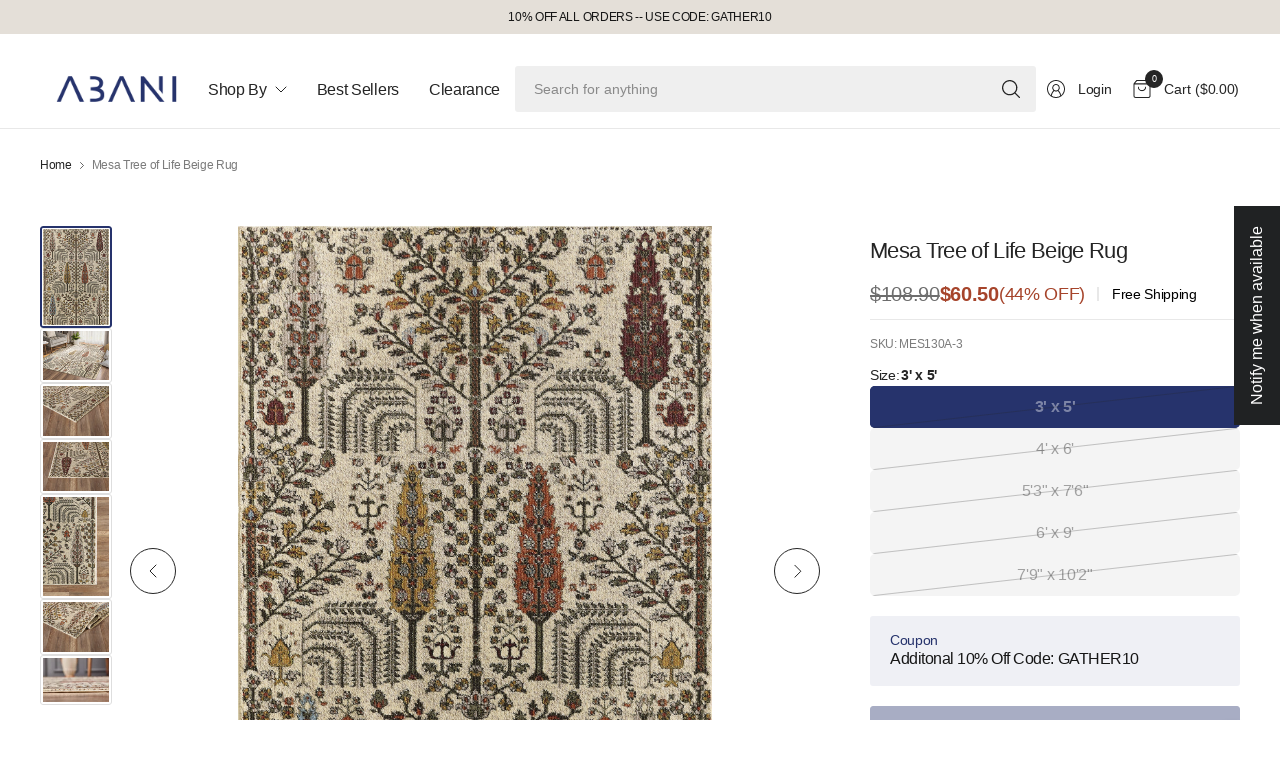

--- FILE ---
content_type: text/html; charset=utf-8
request_url: https://www.abanirugs.com/products/mes130a
body_size: 45631
content:
<!doctype html><html class="no-js" lang="en" dir="ltr">
<head>
	<meta charset="utf-8">
	<meta http-equiv="X-UA-Compatible" content="IE=edge,chrome=1">
	<meta name="viewport" content="width=device-width, initial-scale=1, maximum-scale=5, viewport-fit=cover">
	<meta name="theme-color" content="#ffffff">
	<link rel="canonical" href="https://www.abanirugs.com/products/mes130a">
	<link rel="preconnect" href="https://cdn.shopify.com" crossorigin>
  
	<link href="//www.abanirugs.com/cdn/shop/t/56/assets/app.css?v=62201614782857474111760023620" as="style" rel="preload">
<link href="//www.abanirugs.com/cdn/shop/t/56/assets/product.css?v=116500671709399848611762262699" as="style" rel="preload">
<link rel="preload" as="image" href="//www.abanirugs.com/cdn/shop/products/MES130A-b.jpg?v=1613528079&width=375" imagesrcset="//www.abanirugs.com/cdn/shop/products/MES130A-b.jpg?v=1613528079&width=375 375w,//www.abanirugs.com/cdn/shop/products/MES130A-b.jpg?v=1613528079&width=690 690w,//www.abanirugs.com/cdn/shop/products/MES130A-b.jpg?v=1613528079&width=1380 1380w" imagesizes="auto">

<link href="//www.abanirugs.com/cdn/shop/t/56/assets/vendor.js?v=41477546860483910021760023620" as="script" rel="preload">
<link href="//www.abanirugs.com/cdn/shop/t/56/assets/app.js?v=86176880636938144961760023620" as="script" rel="preload">
<link href="//www.abanirugs.com/cdn/shop/t/56/assets/slideshow-vendor.js?v=73088757285059381971762263371" as="script" rel="preload">
<link href="//www.abanirugs.com/cdn/shop/t/56/assets/product.js?v=153697807375982459871760023620" as="script" rel="preload">


<script>
window.lazySizesConfig = window.lazySizesConfig || {};
window.lazySizesConfig.expand = 250;
window.lazySizesConfig.loadMode = 1;
window.lazySizesConfig.loadHidden = false;
</script>


	<link rel="icon" type="image/png" href="//www.abanirugs.com/cdn/shop/files/2530112_LogoEdit_Icon_011725.png?crop=center&height=32&v=1738676735&width=32">

	<title>
	Mesa Tree of Life Beige Rug &ndash; Abanirugs
	</title>

	
	<meta name="description" content="This energizing rug is a vibrant dance of floral prints with interlocking shades of light green, grey, red, gold, and white on beige ivory background. Embrace the warmth of summertime with the blooming tree patterns, rows of crops, and other traditional accents found only in nature. Inspired by country traditions, this">
	


<meta property="og:site_name" content="Abanirugs">
<meta property="og:url" content="https://www.abanirugs.com/products/mes130a">
<meta property="og:title" content="Mesa Tree of Life Beige Rug">
<meta property="og:type" content="product">
<meta property="og:description" content="This energizing rug is a vibrant dance of floral prints with interlocking shades of light green, grey, red, gold, and white on beige ivory background. Embrace the warmth of summertime with the blooming tree patterns, rows of crops, and other traditional accents found only in nature. Inspired by country traditions, this"><meta property="og:image" content="http://www.abanirugs.com/cdn/shop/products/MES130A-b.jpg?v=1613528079">
  <meta property="og:image:secure_url" content="https://www.abanirugs.com/cdn/shop/products/MES130A-b.jpg?v=1613528079">
  <meta property="og:image:width" content="2335">
  <meta property="og:image:height" content="3400"><meta property="og:price:amount" content="60.50">
  <meta property="og:price:currency" content="USD"><meta name="twitter:card" content="summary_large_image">
<meta name="twitter:title" content="Mesa Tree of Life Beige Rug">
<meta name="twitter:description" content="This energizing rug is a vibrant dance of floral prints with interlocking shades of light green, grey, red, gold, and white on beige ivory background. Embrace the warmth of summertime with the blooming tree patterns, rows of crops, and other traditional accents found only in nature. Inspired by country traditions, this">


	<link href="//www.abanirugs.com/cdn/shop/t/56/assets/app.css?v=62201614782857474111760023620" rel="stylesheet" type="text/css" media="all" />
	<link href="//www.abanirugs.com/cdn/shop/t/56/assets/ugc.css?v=49659598369536027641762261911" rel="stylesheet" type="text/css" media="all" />
	<script src="//www.abanirugs.com/cdn/shop/t/56/assets/ugc.js?v=12545537922356666191762261761" type="text/javascript"></script>

	

	<style data-shopify>
	





	h1,h2,h3,h4,h5,h6,
	.h1,.h2,.h3,.h4,.h5,.h6,
	.logolink.text-logo,
	.heading-font,
	.h1-large,
	.customer-addresses .my-address .address-index {
		font-style: normal;
		font-weight: 500;
		font-family: Helvetica, Arial, sans-serif;
	}
	body,
	.body-font,
	.thb-product-detail .product-title {
		font-style: normal;
		font-weight: 400;
		font-family: Helvetica, Arial, sans-serif;
	}
	:root {
		--mobile-swipe-width: 75vw;
		--grid-width: 1350px;
		--grid-width-row: 1430px;
		--font-body-scale: 1.0;
		--font-body-line-height-scale: 1.0;
		--font-body-letter-spacing: -0.02em;
		--font-body-medium-weight: 500;
    --font-body-bold-weight: 700;
		--font-announcement-scale: 1.0;
		--font-heading-scale: 1.0;
		--font-heading-line-height-scale: 1.0;
		--font-heading-letter-spacing: -0.03em;
		--font-navigation-scale: 1.0;
		--font-product-title-scale: 1.0;
		--font-product-title-line-height-scale: 1.0;
		--button-letter-spacing: -0.03em;

		--button-border-radius: 3px;
		--textarea-border-radius: 3px;
		--general-border-radius: 3px;

		--bg-body: #ffffff;
		--bg-body-rgb: 255,255,255;
		--bg-body-darken: #f7f7f7;
		--payment-terms-background-color: #ffffff;
		--color-body: #252525;
		--color-body-rgb: 37,37,37;
		--color-border: rgba(var(--color-body-rgb),0.1);
		--color-heading: #171717;
		--color-heading-rgb: 23,23,23;
		--color-accent: #26336c;
		--color-accent-rgb: 38,51,108;
		--color-overlay: #4f4a45;
		--color-overlay-rgb: 79,74,69;
		--solid-button-background: #26336c;
		--solid-button-background-hover: #1d2752;

		--section-spacing-mobile: 15px;
		--section-spacing-desktop: 25px;

		--color-announcement-bar-text: #171717;
		--color-announcement-bar-bg: #e4dfd8;

		--color-header-bg: #ffffff;
		--color-header-bg-rgb: 255,255,255;
		--color-header-text: #252525;
		--color-header-text-rgb: 37,37,37;
		--color-header-border: rgba(var(--color-header-text-rgb), 0.1);

		--color-price: #a6442b;
		--color-price-discounted: #6D6D6D;

		--shopify-accelerated-checkout-button-block-size: 46px;
		--shopify-accelerated-checkout-inline-alignment: center;
		--shopify-accelerated-checkout-skeleton-animation-duration: 0.25s;
		--shopify-accelerated-checkout-button-border-radius: 3px;--color-star: #252525;--color-inventory-instock: #279A4B;--color-inventory-lowstock: #e7a331;--color-badge-sold-out: #a9a39d;
			--color-badge-sold-out-text: #4f4a45;--color-badge-sale: #f19c98;
			--color-badge-sale-text: #be2119;--color-badge-preorder: #f0f2ff;
			--color-badge-preorder-text: #3D5CFF;.badge.new-arrival{
					--color-badge: #90e3aa;
					--color-badge-text: #279A4B;
				}
			



--color-footer-text: #252525;
		--color-footer-text-rgb: 37,37,37;
		--color-footer-bg: #fdfaf8;
	}
</style>


    <script src="https://code.jquery.com/jquery-3.6.0.min.js" defer></script>
	<script>
		window.theme = window.theme || {};
		theme = {
			settings: {
				money_with_currency_format:"\u003cspan class=money\u003e${{amount}}\u003c\/span\u003e",
				cart_drawer:true,
				product_id: 2230377480249,
			},
			routes: {
				root_url: '/',
				cart_url: '/cart',
				cart_add_url: '/cart/add',
				search_url: '/search',
				cart_change_url: '/cart/change',
				cart_update_url: '/cart/update',
				predictive_search_url: '/search/suggest',
			},
			variantStrings: {
        addToCart: `Add to cart`,
        soldOut: `Sold out`,
        unavailable: `Unavailable`,
        preOrder: `Pre-order`,
      },
			strings: {
				requiresTerms: `You must agree with the terms and conditions of sales to check out`,
				showMore: `Show more`,
				showLess: `Show less`,
				showFilters: `Show filters`,
				shippingEstimatorNoResults: `Sorry, we do not ship to your address.`,
				shippingEstimatorOneResult: `There is one shipping rate for your address:`,
				shippingEstimatorMultipleResults: `There are several shipping rates for your address:`,
				shippingEstimatorError: `One or more error occurred while retrieving shipping rates:`
			}
		};
	</script>
	<script>window.performance && window.performance.mark && window.performance.mark('shopify.content_for_header.start');</script><meta name="facebook-domain-verification" content="f0psbmbnhbnh447ulqekhyslvmm4ei">
<meta name="facebook-domain-verification" content="x51ac8blkw953zwwmx8n05nd9cj9gc">
<meta id="shopify-digital-wallet" name="shopify-digital-wallet" content="/11477614649/digital_wallets/dialog">
<meta name="shopify-checkout-api-token" content="9569fc421427da4dfa1e50b6ae4f83f6">
<meta id="in-context-paypal-metadata" data-shop-id="11477614649" data-venmo-supported="false" data-environment="production" data-locale="en_US" data-paypal-v4="true" data-currency="USD">
<link rel="alternate" type="application/json+oembed" href="https://www.abanirugs.com/products/mes130a.oembed">
<script async="async" src="/checkouts/internal/preloads.js?locale=en-US"></script>
<link rel="preconnect" href="https://shop.app" crossorigin="anonymous">
<script async="async" src="https://shop.app/checkouts/internal/preloads.js?locale=en-US&shop_id=11477614649" crossorigin="anonymous"></script>
<script id="apple-pay-shop-capabilities" type="application/json">{"shopId":11477614649,"countryCode":"US","currencyCode":"USD","merchantCapabilities":["supports3DS"],"merchantId":"gid:\/\/shopify\/Shop\/11477614649","merchantName":"Abanirugs","requiredBillingContactFields":["postalAddress","email","phone"],"requiredShippingContactFields":["postalAddress","email","phone"],"shippingType":"shipping","supportedNetworks":["visa","masterCard","amex","discover","elo","jcb"],"total":{"type":"pending","label":"Abanirugs","amount":"1.00"},"shopifyPaymentsEnabled":true,"supportsSubscriptions":true}</script>
<script id="shopify-features" type="application/json">{"accessToken":"9569fc421427da4dfa1e50b6ae4f83f6","betas":["rich-media-storefront-analytics"],"domain":"www.abanirugs.com","predictiveSearch":true,"shopId":11477614649,"locale":"en"}</script>
<script>var Shopify = Shopify || {};
Shopify.shop = "abanirugs.myshopify.com";
Shopify.locale = "en";
Shopify.currency = {"active":"USD","rate":"1.0"};
Shopify.country = "US";
Shopify.theme = {"name":"Copy of Pinnacle_9C_3\/31\/2025-Working - AES - J...","id":154598867160,"schema_name":"Pinnacle","schema_version":"2.0.0","theme_store_id":2852,"role":"main"};
Shopify.theme.handle = "null";
Shopify.theme.style = {"id":null,"handle":null};
Shopify.cdnHost = "www.abanirugs.com/cdn";
Shopify.routes = Shopify.routes || {};
Shopify.routes.root = "/";</script>
<script type="module">!function(o){(o.Shopify=o.Shopify||{}).modules=!0}(window);</script>
<script>!function(o){function n(){var o=[];function n(){o.push(Array.prototype.slice.apply(arguments))}return n.q=o,n}var t=o.Shopify=o.Shopify||{};t.loadFeatures=n(),t.autoloadFeatures=n()}(window);</script>
<script>
  window.ShopifyPay = window.ShopifyPay || {};
  window.ShopifyPay.apiHost = "shop.app\/pay";
  window.ShopifyPay.redirectState = null;
</script>
<script id="shop-js-analytics" type="application/json">{"pageType":"product"}</script>
<script defer="defer" async type="module" src="//www.abanirugs.com/cdn/shopifycloud/shop-js/modules/v2/client.init-shop-cart-sync_BT-GjEfc.en.esm.js"></script>
<script defer="defer" async type="module" src="//www.abanirugs.com/cdn/shopifycloud/shop-js/modules/v2/chunk.common_D58fp_Oc.esm.js"></script>
<script defer="defer" async type="module" src="//www.abanirugs.com/cdn/shopifycloud/shop-js/modules/v2/chunk.modal_xMitdFEc.esm.js"></script>
<script type="module">
  await import("//www.abanirugs.com/cdn/shopifycloud/shop-js/modules/v2/client.init-shop-cart-sync_BT-GjEfc.en.esm.js");
await import("//www.abanirugs.com/cdn/shopifycloud/shop-js/modules/v2/chunk.common_D58fp_Oc.esm.js");
await import("//www.abanirugs.com/cdn/shopifycloud/shop-js/modules/v2/chunk.modal_xMitdFEc.esm.js");

  window.Shopify.SignInWithShop?.initShopCartSync?.({"fedCMEnabled":true,"windoidEnabled":true});

</script>
<script>
  window.Shopify = window.Shopify || {};
  if (!window.Shopify.featureAssets) window.Shopify.featureAssets = {};
  window.Shopify.featureAssets['shop-js'] = {"shop-cart-sync":["modules/v2/client.shop-cart-sync_DZOKe7Ll.en.esm.js","modules/v2/chunk.common_D58fp_Oc.esm.js","modules/v2/chunk.modal_xMitdFEc.esm.js"],"init-fed-cm":["modules/v2/client.init-fed-cm_B6oLuCjv.en.esm.js","modules/v2/chunk.common_D58fp_Oc.esm.js","modules/v2/chunk.modal_xMitdFEc.esm.js"],"shop-cash-offers":["modules/v2/client.shop-cash-offers_D2sdYoxE.en.esm.js","modules/v2/chunk.common_D58fp_Oc.esm.js","modules/v2/chunk.modal_xMitdFEc.esm.js"],"shop-login-button":["modules/v2/client.shop-login-button_QeVjl5Y3.en.esm.js","modules/v2/chunk.common_D58fp_Oc.esm.js","modules/v2/chunk.modal_xMitdFEc.esm.js"],"pay-button":["modules/v2/client.pay-button_DXTOsIq6.en.esm.js","modules/v2/chunk.common_D58fp_Oc.esm.js","modules/v2/chunk.modal_xMitdFEc.esm.js"],"shop-button":["modules/v2/client.shop-button_DQZHx9pm.en.esm.js","modules/v2/chunk.common_D58fp_Oc.esm.js","modules/v2/chunk.modal_xMitdFEc.esm.js"],"avatar":["modules/v2/client.avatar_BTnouDA3.en.esm.js"],"init-windoid":["modules/v2/client.init-windoid_CR1B-cfM.en.esm.js","modules/v2/chunk.common_D58fp_Oc.esm.js","modules/v2/chunk.modal_xMitdFEc.esm.js"],"init-shop-for-new-customer-accounts":["modules/v2/client.init-shop-for-new-customer-accounts_C_vY_xzh.en.esm.js","modules/v2/client.shop-login-button_QeVjl5Y3.en.esm.js","modules/v2/chunk.common_D58fp_Oc.esm.js","modules/v2/chunk.modal_xMitdFEc.esm.js"],"init-shop-email-lookup-coordinator":["modules/v2/client.init-shop-email-lookup-coordinator_BI7n9ZSv.en.esm.js","modules/v2/chunk.common_D58fp_Oc.esm.js","modules/v2/chunk.modal_xMitdFEc.esm.js"],"init-shop-cart-sync":["modules/v2/client.init-shop-cart-sync_BT-GjEfc.en.esm.js","modules/v2/chunk.common_D58fp_Oc.esm.js","modules/v2/chunk.modal_xMitdFEc.esm.js"],"shop-toast-manager":["modules/v2/client.shop-toast-manager_DiYdP3xc.en.esm.js","modules/v2/chunk.common_D58fp_Oc.esm.js","modules/v2/chunk.modal_xMitdFEc.esm.js"],"init-customer-accounts":["modules/v2/client.init-customer-accounts_D9ZNqS-Q.en.esm.js","modules/v2/client.shop-login-button_QeVjl5Y3.en.esm.js","modules/v2/chunk.common_D58fp_Oc.esm.js","modules/v2/chunk.modal_xMitdFEc.esm.js"],"init-customer-accounts-sign-up":["modules/v2/client.init-customer-accounts-sign-up_iGw4briv.en.esm.js","modules/v2/client.shop-login-button_QeVjl5Y3.en.esm.js","modules/v2/chunk.common_D58fp_Oc.esm.js","modules/v2/chunk.modal_xMitdFEc.esm.js"],"shop-follow-button":["modules/v2/client.shop-follow-button_CqMgW2wH.en.esm.js","modules/v2/chunk.common_D58fp_Oc.esm.js","modules/v2/chunk.modal_xMitdFEc.esm.js"],"checkout-modal":["modules/v2/client.checkout-modal_xHeaAweL.en.esm.js","modules/v2/chunk.common_D58fp_Oc.esm.js","modules/v2/chunk.modal_xMitdFEc.esm.js"],"shop-login":["modules/v2/client.shop-login_D91U-Q7h.en.esm.js","modules/v2/chunk.common_D58fp_Oc.esm.js","modules/v2/chunk.modal_xMitdFEc.esm.js"],"lead-capture":["modules/v2/client.lead-capture_BJmE1dJe.en.esm.js","modules/v2/chunk.common_D58fp_Oc.esm.js","modules/v2/chunk.modal_xMitdFEc.esm.js"],"payment-terms":["modules/v2/client.payment-terms_Ci9AEqFq.en.esm.js","modules/v2/chunk.common_D58fp_Oc.esm.js","modules/v2/chunk.modal_xMitdFEc.esm.js"]};
</script>
<script>(function() {
  var isLoaded = false;
  function asyncLoad() {
    if (isLoaded) return;
    isLoaded = true;
    var urls = ["\/\/www.powr.io\/powr.js?powr-token=abanirugs.myshopify.com\u0026external-type=shopify\u0026shop=abanirugs.myshopify.com","\/\/staticw2.yotpo.com\/9dNImKdA6sSMew7JUg32q2V4tnz3ucOVuRW2mmPo\/widget.js?shop=abanirugs.myshopify.com","https:\/\/shopify.livechatinc.com\/api\/v2\/script\/f433fbfa-9021-4e05-8828-84ec51a68c69\/widget.js?shop=abanirugs.myshopify.com","https:\/\/cdn.popt.in\/pixel.js?id=80116da1f2a85\u0026shop=abanirugs.myshopify.com","https:\/\/cdn1.stamped.io\/files\/widget.min.js?shop=abanirugs.myshopify.com","https:\/\/dev.younet.network\/scriptTag\/shopoe-aliexpress-review.js?shop=abanirugs.myshopify.com","https:\/\/cdn.ryviu.com\/v\/static\/js\/app.js?shop=abanirugs.myshopify.com","https:\/\/evi.spicegems.com\/js\/serve\/abanirugs.myshopify.com\/v1\/index_307f367800da2dfb9f807386a1ea42d907199ed1.js?v=live312\u0026shop=abanirugs.myshopify.com","https:\/\/d10lpsik1i8c69.cloudfront.net\/w.js?shop=abanirugs.myshopify.com","https:\/\/storage.nfcube.com\/instafeed-efe6822ccaba2d869104df79e90664a2.js?shop=abanirugs.myshopify.com","https:\/\/assets1.adroll.com\/shopify\/latest\/j\/shopify_rolling_bootstrap_v2.js?adroll_adv_id=RWBKT34YJZHHZFFYPT3S7K\u0026adroll_pix_id=6HUVNYENQRAPPOYY37A4YF\u0026shop=abanirugs.myshopify.com","\/\/cdn.shopify.com\/proxy\/e0c36ba811e4c2830c0213b22771bb308a1eaafb9b76d5e9750076572d2eea0b\/d1639lhkj5l89m.cloudfront.net\/js\/storefront\/uppromote.js?shop=abanirugs.myshopify.com\u0026sp-cache-control=cHVibGljLCBtYXgtYWdlPTkwMA"];
    for (var i = 0; i < urls.length; i++) {
      var s = document.createElement('script');
      s.type = 'text/javascript';
      s.async = true;
      s.src = urls[i];
      var x = document.getElementsByTagName('script')[0];
      x.parentNode.insertBefore(s, x);
    }
  };
  if(window.attachEvent) {
    window.attachEvent('onload', asyncLoad);
  } else {
    window.addEventListener('load', asyncLoad, false);
  }
})();</script>
<script id="__st">var __st={"a":11477614649,"offset":-18000,"reqid":"d6ca8ff7-0a1a-41de-adf7-4d798cfd23c4-1769063769","pageurl":"www.abanirugs.com\/products\/mes130a","u":"16940ae933d4","p":"product","rtyp":"product","rid":2230377480249};</script>
<script>window.ShopifyPaypalV4VisibilityTracking = true;</script>
<script id="captcha-bootstrap">!function(){'use strict';const t='contact',e='account',n='new_comment',o=[[t,t],['blogs',n],['comments',n],[t,'customer']],c=[[e,'customer_login'],[e,'guest_login'],[e,'recover_customer_password'],[e,'create_customer']],r=t=>t.map((([t,e])=>`form[action*='/${t}']:not([data-nocaptcha='true']) input[name='form_type'][value='${e}']`)).join(','),a=t=>()=>t?[...document.querySelectorAll(t)].map((t=>t.form)):[];function s(){const t=[...o],e=r(t);return a(e)}const i='password',u='form_key',d=['recaptcha-v3-token','g-recaptcha-response','h-captcha-response',i],f=()=>{try{return window.sessionStorage}catch{return}},m='__shopify_v',_=t=>t.elements[u];function p(t,e,n=!1){try{const o=window.sessionStorage,c=JSON.parse(o.getItem(e)),{data:r}=function(t){const{data:e,action:n}=t;return t[m]||n?{data:e,action:n}:{data:t,action:n}}(c);for(const[e,n]of Object.entries(r))t.elements[e]&&(t.elements[e].value=n);n&&o.removeItem(e)}catch(o){console.error('form repopulation failed',{error:o})}}const l='form_type',E='cptcha';function T(t){t.dataset[E]=!0}const w=window,h=w.document,L='Shopify',v='ce_forms',y='captcha';let A=!1;((t,e)=>{const n=(g='f06e6c50-85a8-45c8-87d0-21a2b65856fe',I='https://cdn.shopify.com/shopifycloud/storefront-forms-hcaptcha/ce_storefront_forms_captcha_hcaptcha.v1.5.2.iife.js',D={infoText:'Protected by hCaptcha',privacyText:'Privacy',termsText:'Terms'},(t,e,n)=>{const o=w[L][v],c=o.bindForm;if(c)return c(t,g,e,D).then(n);var r;o.q.push([[t,g,e,D],n]),r=I,A||(h.body.append(Object.assign(h.createElement('script'),{id:'captcha-provider',async:!0,src:r})),A=!0)});var g,I,D;w[L]=w[L]||{},w[L][v]=w[L][v]||{},w[L][v].q=[],w[L][y]=w[L][y]||{},w[L][y].protect=function(t,e){n(t,void 0,e),T(t)},Object.freeze(w[L][y]),function(t,e,n,w,h,L){const[v,y,A,g]=function(t,e,n){const i=e?o:[],u=t?c:[],d=[...i,...u],f=r(d),m=r(i),_=r(d.filter((([t,e])=>n.includes(e))));return[a(f),a(m),a(_),s()]}(w,h,L),I=t=>{const e=t.target;return e instanceof HTMLFormElement?e:e&&e.form},D=t=>v().includes(t);t.addEventListener('submit',(t=>{const e=I(t);if(!e)return;const n=D(e)&&!e.dataset.hcaptchaBound&&!e.dataset.recaptchaBound,o=_(e),c=g().includes(e)&&(!o||!o.value);(n||c)&&t.preventDefault(),c&&!n&&(function(t){try{if(!f())return;!function(t){const e=f();if(!e)return;const n=_(t);if(!n)return;const o=n.value;o&&e.removeItem(o)}(t);const e=Array.from(Array(32),(()=>Math.random().toString(36)[2])).join('');!function(t,e){_(t)||t.append(Object.assign(document.createElement('input'),{type:'hidden',name:u})),t.elements[u].value=e}(t,e),function(t,e){const n=f();if(!n)return;const o=[...t.querySelectorAll(`input[type='${i}']`)].map((({name:t})=>t)),c=[...d,...o],r={};for(const[a,s]of new FormData(t).entries())c.includes(a)||(r[a]=s);n.setItem(e,JSON.stringify({[m]:1,action:t.action,data:r}))}(t,e)}catch(e){console.error('failed to persist form',e)}}(e),e.submit())}));const S=(t,e)=>{t&&!t.dataset[E]&&(n(t,e.some((e=>e===t))),T(t))};for(const o of['focusin','change'])t.addEventListener(o,(t=>{const e=I(t);D(e)&&S(e,y())}));const B=e.get('form_key'),M=e.get(l),P=B&&M;t.addEventListener('DOMContentLoaded',(()=>{const t=y();if(P)for(const e of t)e.elements[l].value===M&&p(e,B);[...new Set([...A(),...v().filter((t=>'true'===t.dataset.shopifyCaptcha))])].forEach((e=>S(e,t)))}))}(h,new URLSearchParams(w.location.search),n,t,e,['guest_login'])})(!0,!0)}();</script>
<script integrity="sha256-4kQ18oKyAcykRKYeNunJcIwy7WH5gtpwJnB7kiuLZ1E=" data-source-attribution="shopify.loadfeatures" defer="defer" src="//www.abanirugs.com/cdn/shopifycloud/storefront/assets/storefront/load_feature-a0a9edcb.js" crossorigin="anonymous"></script>
<script crossorigin="anonymous" defer="defer" src="//www.abanirugs.com/cdn/shopifycloud/storefront/assets/shopify_pay/storefront-65b4c6d7.js?v=20250812"></script>
<script data-source-attribution="shopify.dynamic_checkout.dynamic.init">var Shopify=Shopify||{};Shopify.PaymentButton=Shopify.PaymentButton||{isStorefrontPortableWallets:!0,init:function(){window.Shopify.PaymentButton.init=function(){};var t=document.createElement("script");t.src="https://www.abanirugs.com/cdn/shopifycloud/portable-wallets/latest/portable-wallets.en.js",t.type="module",document.head.appendChild(t)}};
</script>
<script data-source-attribution="shopify.dynamic_checkout.buyer_consent">
  function portableWalletsHideBuyerConsent(e){var t=document.getElementById("shopify-buyer-consent"),n=document.getElementById("shopify-subscription-policy-button");t&&n&&(t.classList.add("hidden"),t.setAttribute("aria-hidden","true"),n.removeEventListener("click",e))}function portableWalletsShowBuyerConsent(e){var t=document.getElementById("shopify-buyer-consent"),n=document.getElementById("shopify-subscription-policy-button");t&&n&&(t.classList.remove("hidden"),t.removeAttribute("aria-hidden"),n.addEventListener("click",e))}window.Shopify?.PaymentButton&&(window.Shopify.PaymentButton.hideBuyerConsent=portableWalletsHideBuyerConsent,window.Shopify.PaymentButton.showBuyerConsent=portableWalletsShowBuyerConsent);
</script>
<script data-source-attribution="shopify.dynamic_checkout.cart.bootstrap">document.addEventListener("DOMContentLoaded",(function(){function t(){return document.querySelector("shopify-accelerated-checkout-cart, shopify-accelerated-checkout")}if(t())Shopify.PaymentButton.init();else{new MutationObserver((function(e,n){t()&&(Shopify.PaymentButton.init(),n.disconnect())})).observe(document.body,{childList:!0,subtree:!0})}}));
</script>
<link id="shopify-accelerated-checkout-styles" rel="stylesheet" media="screen" href="https://www.abanirugs.com/cdn/shopifycloud/portable-wallets/latest/accelerated-checkout-backwards-compat.css" crossorigin="anonymous">
<style id="shopify-accelerated-checkout-cart">
        #shopify-buyer-consent {
  margin-top: 1em;
  display: inline-block;
  width: 100%;
}

#shopify-buyer-consent.hidden {
  display: none;
}

#shopify-subscription-policy-button {
  background: none;
  border: none;
  padding: 0;
  text-decoration: underline;
  font-size: inherit;
  cursor: pointer;
}

#shopify-subscription-policy-button::before {
  box-shadow: none;
}

      </style>

<script>window.performance && window.performance.mark && window.performance.mark('shopify.content_for_header.end');</script> <!-- Header hook for plugins -->

	<script>document.documentElement.className = document.documentElement.className.replace('no-js', 'js');</script>
	
<!-- BEGIN app block: shopify://apps/yotpo-product-reviews/blocks/settings/eb7dfd7d-db44-4334-bc49-c893b51b36cf -->


  <script type="text/javascript" src="https://cdn-widgetsrepository.yotpo.com/v1/loader/9dNImKdA6sSMew7JUg32q2V4tnz3ucOVuRW2mmPo?languageCode=en" async></script>



  
<!-- END app block --><!-- BEGIN app block: shopify://apps/bm-country-blocker-ip-blocker/blocks/boostmark-blocker/bf9db4b9-be4b-45e1-8127-bbcc07d93e7e -->

  <script src="https://cdn.shopify.com/extensions/019b300f-1323-7b7a-bda2-a589132c3189/boostymark-regionblock-71/assets/blocker.js?v=4&shop=abanirugs.myshopify.com" async></script>
  <script src="https://cdn.shopify.com/extensions/019b300f-1323-7b7a-bda2-a589132c3189/boostymark-regionblock-71/assets/jk4ukh.js?c=6&shop=abanirugs.myshopify.com" async></script>

  
    <script async>
      function _0x3f8f(_0x223ce8,_0x21bbeb){var _0x6fb9ec=_0x6fb9();return _0x3f8f=function(_0x3f8f82,_0x5dbe6e){_0x3f8f82=_0x3f8f82-0x191;var _0x51bf69=_0x6fb9ec[_0x3f8f82];return _0x51bf69;},_0x3f8f(_0x223ce8,_0x21bbeb);}(function(_0x4724fe,_0xeb51bb){var _0x47dea2=_0x3f8f,_0x141c8b=_0x4724fe();while(!![]){try{var _0x4a9abe=parseInt(_0x47dea2(0x1af))/0x1*(-parseInt(_0x47dea2(0x1aa))/0x2)+-parseInt(_0x47dea2(0x1a7))/0x3*(parseInt(_0x47dea2(0x192))/0x4)+parseInt(_0x47dea2(0x1a3))/0x5*(parseInt(_0x47dea2(0x1a6))/0x6)+-parseInt(_0x47dea2(0x19d))/0x7*(-parseInt(_0x47dea2(0x191))/0x8)+-parseInt(_0x47dea2(0x1a4))/0x9*(parseInt(_0x47dea2(0x196))/0xa)+-parseInt(_0x47dea2(0x1a0))/0xb+parseInt(_0x47dea2(0x198))/0xc;if(_0x4a9abe===_0xeb51bb)break;else _0x141c8b['push'](_0x141c8b['shift']());}catch(_0x5bdae7){_0x141c8b['push'](_0x141c8b['shift']());}}}(_0x6fb9,0x2b917),function e(){var _0x379294=_0x3f8f;window[_0x379294(0x19f)]=![];var _0x59af3b=new MutationObserver(function(_0x10185c){var _0x39bea0=_0x379294;_0x10185c[_0x39bea0(0x19b)](function(_0x486a2e){var _0x1ea3a0=_0x39bea0;_0x486a2e['addedNodes'][_0x1ea3a0(0x19b)](function(_0x1880c1){var _0x37d441=_0x1ea3a0;if(_0x1880c1[_0x37d441(0x193)]===_0x37d441(0x19c)&&window[_0x37d441(0x19f)]==![]){var _0x64f391=_0x1880c1['textContent']||_0x1880c1[_0x37d441(0x19e)];_0x64f391[_0x37d441(0x1ad)](_0x37d441(0x1ab))&&(window[_0x37d441(0x19f)]=!![],window['_bm_blocked_script']=_0x64f391,_0x1880c1[_0x37d441(0x194)][_0x37d441(0x1a2)](_0x1880c1),_0x59af3b[_0x37d441(0x195)]());}});});});_0x59af3b[_0x379294(0x1a9)](document[_0x379294(0x1a5)],{'childList':!![],'subtree':!![]}),setTimeout(()=>{var _0x43bd71=_0x379294;if(!window[_0x43bd71(0x1ae)]&&window['_bm_blocked']){var _0x4f89e0=document[_0x43bd71(0x1a8)](_0x43bd71(0x19a));_0x4f89e0[_0x43bd71(0x1ac)]=_0x43bd71(0x197),_0x4f89e0[_0x43bd71(0x1a1)]=window['_bm_blocked_script'],document[_0x43bd71(0x199)]['appendChild'](_0x4f89e0);}},0x2ee0);}());function _0x6fb9(){var _0x432d5b=['head','script','forEach','SCRIPT','7fPmGqS','src','_bm_blocked','1276902CZtaAd','textContent','removeChild','5xRSprd','513qTrjgw','documentElement','1459980yoQzSv','6QRCLrj','createElement','observe','33750bDyRAA','var\x20customDocumentWrite\x20=\x20function(content)','className','includes','bmExtension','11ecERGS','2776368sDqaNF','444776RGnQWH','nodeName','parentNode','disconnect','25720cFqzCY','analytics','3105336gpytKO'];_0x6fb9=function(){return _0x432d5b;};return _0x6fb9();}
    </script>
  

  

  
    <script async>
      !function(){var t;new MutationObserver(function(t,e){if(document.body&&(e.disconnect(),!window.bmExtension)){let i=document.createElement('div');i.id='bm-preload-mask',i.style.cssText='position: fixed !important; top: 0 !important; left: 0 !important; width: 100% !important; height: 100% !important; background-color: white !important; z-index: 2147483647 !important; display: block !important;',document.body.appendChild(i),setTimeout(function(){i.parentNode&&i.parentNode.removeChild(i);},1e4);}}).observe(document.documentElement,{childList:!0,subtree:!0});}();
    </script>
  

  

  













<!-- END app block --><link href="https://monorail-edge.shopifysvc.com" rel="dns-prefetch">
<script>(function(){if ("sendBeacon" in navigator && "performance" in window) {try {var session_token_from_headers = performance.getEntriesByType('navigation')[0].serverTiming.find(x => x.name == '_s').description;} catch {var session_token_from_headers = undefined;}var session_cookie_matches = document.cookie.match(/_shopify_s=([^;]*)/);var session_token_from_cookie = session_cookie_matches && session_cookie_matches.length === 2 ? session_cookie_matches[1] : "";var session_token = session_token_from_headers || session_token_from_cookie || "";function handle_abandonment_event(e) {var entries = performance.getEntries().filter(function(entry) {return /monorail-edge.shopifysvc.com/.test(entry.name);});if (!window.abandonment_tracked && entries.length === 0) {window.abandonment_tracked = true;var currentMs = Date.now();var navigation_start = performance.timing.navigationStart;var payload = {shop_id: 11477614649,url: window.location.href,navigation_start,duration: currentMs - navigation_start,session_token,page_type: "product"};window.navigator.sendBeacon("https://monorail-edge.shopifysvc.com/v1/produce", JSON.stringify({schema_id: "online_store_buyer_site_abandonment/1.1",payload: payload,metadata: {event_created_at_ms: currentMs,event_sent_at_ms: currentMs}}));}}window.addEventListener('pagehide', handle_abandonment_event);}}());</script>
<script id="web-pixels-manager-setup">(function e(e,d,r,n,o){if(void 0===o&&(o={}),!Boolean(null===(a=null===(i=window.Shopify)||void 0===i?void 0:i.analytics)||void 0===a?void 0:a.replayQueue)){var i,a;window.Shopify=window.Shopify||{};var t=window.Shopify;t.analytics=t.analytics||{};var s=t.analytics;s.replayQueue=[],s.publish=function(e,d,r){return s.replayQueue.push([e,d,r]),!0};try{self.performance.mark("wpm:start")}catch(e){}var l=function(){var e={modern:/Edge?\/(1{2}[4-9]|1[2-9]\d|[2-9]\d{2}|\d{4,})\.\d+(\.\d+|)|Firefox\/(1{2}[4-9]|1[2-9]\d|[2-9]\d{2}|\d{4,})\.\d+(\.\d+|)|Chrom(ium|e)\/(9{2}|\d{3,})\.\d+(\.\d+|)|(Maci|X1{2}).+ Version\/(15\.\d+|(1[6-9]|[2-9]\d|\d{3,})\.\d+)([,.]\d+|)( \(\w+\)|)( Mobile\/\w+|) Safari\/|Chrome.+OPR\/(9{2}|\d{3,})\.\d+\.\d+|(CPU[ +]OS|iPhone[ +]OS|CPU[ +]iPhone|CPU IPhone OS|CPU iPad OS)[ +]+(15[._]\d+|(1[6-9]|[2-9]\d|\d{3,})[._]\d+)([._]\d+|)|Android:?[ /-](13[3-9]|1[4-9]\d|[2-9]\d{2}|\d{4,})(\.\d+|)(\.\d+|)|Android.+Firefox\/(13[5-9]|1[4-9]\d|[2-9]\d{2}|\d{4,})\.\d+(\.\d+|)|Android.+Chrom(ium|e)\/(13[3-9]|1[4-9]\d|[2-9]\d{2}|\d{4,})\.\d+(\.\d+|)|SamsungBrowser\/([2-9]\d|\d{3,})\.\d+/,legacy:/Edge?\/(1[6-9]|[2-9]\d|\d{3,})\.\d+(\.\d+|)|Firefox\/(5[4-9]|[6-9]\d|\d{3,})\.\d+(\.\d+|)|Chrom(ium|e)\/(5[1-9]|[6-9]\d|\d{3,})\.\d+(\.\d+|)([\d.]+$|.*Safari\/(?![\d.]+ Edge\/[\d.]+$))|(Maci|X1{2}).+ Version\/(10\.\d+|(1[1-9]|[2-9]\d|\d{3,})\.\d+)([,.]\d+|)( \(\w+\)|)( Mobile\/\w+|) Safari\/|Chrome.+OPR\/(3[89]|[4-9]\d|\d{3,})\.\d+\.\d+|(CPU[ +]OS|iPhone[ +]OS|CPU[ +]iPhone|CPU IPhone OS|CPU iPad OS)[ +]+(10[._]\d+|(1[1-9]|[2-9]\d|\d{3,})[._]\d+)([._]\d+|)|Android:?[ /-](13[3-9]|1[4-9]\d|[2-9]\d{2}|\d{4,})(\.\d+|)(\.\d+|)|Mobile Safari.+OPR\/([89]\d|\d{3,})\.\d+\.\d+|Android.+Firefox\/(13[5-9]|1[4-9]\d|[2-9]\d{2}|\d{4,})\.\d+(\.\d+|)|Android.+Chrom(ium|e)\/(13[3-9]|1[4-9]\d|[2-9]\d{2}|\d{4,})\.\d+(\.\d+|)|Android.+(UC? ?Browser|UCWEB|U3)[ /]?(15\.([5-9]|\d{2,})|(1[6-9]|[2-9]\d|\d{3,})\.\d+)\.\d+|SamsungBrowser\/(5\.\d+|([6-9]|\d{2,})\.\d+)|Android.+MQ{2}Browser\/(14(\.(9|\d{2,})|)|(1[5-9]|[2-9]\d|\d{3,})(\.\d+|))(\.\d+|)|K[Aa][Ii]OS\/(3\.\d+|([4-9]|\d{2,})\.\d+)(\.\d+|)/},d=e.modern,r=e.legacy,n=navigator.userAgent;return n.match(d)?"modern":n.match(r)?"legacy":"unknown"}(),u="modern"===l?"modern":"legacy",c=(null!=n?n:{modern:"",legacy:""})[u],f=function(e){return[e.baseUrl,"/wpm","/b",e.hashVersion,"modern"===e.buildTarget?"m":"l",".js"].join("")}({baseUrl:d,hashVersion:r,buildTarget:u}),m=function(e){var d=e.version,r=e.bundleTarget,n=e.surface,o=e.pageUrl,i=e.monorailEndpoint;return{emit:function(e){var a=e.status,t=e.errorMsg,s=(new Date).getTime(),l=JSON.stringify({metadata:{event_sent_at_ms:s},events:[{schema_id:"web_pixels_manager_load/3.1",payload:{version:d,bundle_target:r,page_url:o,status:a,surface:n,error_msg:t},metadata:{event_created_at_ms:s}}]});if(!i)return console&&console.warn&&console.warn("[Web Pixels Manager] No Monorail endpoint provided, skipping logging."),!1;try{return self.navigator.sendBeacon.bind(self.navigator)(i,l)}catch(e){}var u=new XMLHttpRequest;try{return u.open("POST",i,!0),u.setRequestHeader("Content-Type","text/plain"),u.send(l),!0}catch(e){return console&&console.warn&&console.warn("[Web Pixels Manager] Got an unhandled error while logging to Monorail."),!1}}}}({version:r,bundleTarget:l,surface:e.surface,pageUrl:self.location.href,monorailEndpoint:e.monorailEndpoint});try{o.browserTarget=l,function(e){var d=e.src,r=e.async,n=void 0===r||r,o=e.onload,i=e.onerror,a=e.sri,t=e.scriptDataAttributes,s=void 0===t?{}:t,l=document.createElement("script"),u=document.querySelector("head"),c=document.querySelector("body");if(l.async=n,l.src=d,a&&(l.integrity=a,l.crossOrigin="anonymous"),s)for(var f in s)if(Object.prototype.hasOwnProperty.call(s,f))try{l.dataset[f]=s[f]}catch(e){}if(o&&l.addEventListener("load",o),i&&l.addEventListener("error",i),u)u.appendChild(l);else{if(!c)throw new Error("Did not find a head or body element to append the script");c.appendChild(l)}}({src:f,async:!0,onload:function(){if(!function(){var e,d;return Boolean(null===(d=null===(e=window.Shopify)||void 0===e?void 0:e.analytics)||void 0===d?void 0:d.initialized)}()){var d=window.webPixelsManager.init(e)||void 0;if(d){var r=window.Shopify.analytics;r.replayQueue.forEach((function(e){var r=e[0],n=e[1],o=e[2];d.publishCustomEvent(r,n,o)})),r.replayQueue=[],r.publish=d.publishCustomEvent,r.visitor=d.visitor,r.initialized=!0}}},onerror:function(){return m.emit({status:"failed",errorMsg:"".concat(f," has failed to load")})},sri:function(e){var d=/^sha384-[A-Za-z0-9+/=]+$/;return"string"==typeof e&&d.test(e)}(c)?c:"",scriptDataAttributes:o}),m.emit({status:"loading"})}catch(e){m.emit({status:"failed",errorMsg:(null==e?void 0:e.message)||"Unknown error"})}}})({shopId: 11477614649,storefrontBaseUrl: "https://www.abanirugs.com",extensionsBaseUrl: "https://extensions.shopifycdn.com/cdn/shopifycloud/web-pixels-manager",monorailEndpoint: "https://monorail-edge.shopifysvc.com/unstable/produce_batch",surface: "storefront-renderer",enabledBetaFlags: ["2dca8a86"],webPixelsConfigList: [{"id":"1626996952","configuration":"{\"yotpoStoreId\":\"9dNImKdA6sSMew7JUg32q2V4tnz3ucOVuRW2mmPo\"}","eventPayloadVersion":"v1","runtimeContext":"STRICT","scriptVersion":"8bb37a256888599d9a3d57f0551d3859","type":"APP","apiClientId":70132,"privacyPurposes":["ANALYTICS","MARKETING","SALE_OF_DATA"],"dataSharingAdjustments":{"protectedCustomerApprovalScopes":["read_customer_address","read_customer_email","read_customer_name","read_customer_personal_data","read_customer_phone"]}},{"id":"1253474520","configuration":"{\"pixel_id\":\"211698346574556\",\"pixel_type\":\"facebook_pixel\"}","eventPayloadVersion":"v1","runtimeContext":"OPEN","scriptVersion":"ca16bc87fe92b6042fbaa3acc2fbdaa6","type":"APP","apiClientId":2329312,"privacyPurposes":["ANALYTICS","MARKETING","SALE_OF_DATA"],"dataSharingAdjustments":{"protectedCustomerApprovalScopes":["read_customer_address","read_customer_email","read_customer_name","read_customer_personal_data","read_customer_phone"]}},{"id":"1182466264","configuration":"{\"storeUuid\":\"f433fbfa-9021-4e05-8828-84ec51a68c69\"}","eventPayloadVersion":"v1","runtimeContext":"STRICT","scriptVersion":"035ee28a6488b3027bb897f191857f56","type":"APP","apiClientId":1806141,"privacyPurposes":["ANALYTICS","MARKETING","SALE_OF_DATA"],"dataSharingAdjustments":{"protectedCustomerApprovalScopes":["read_customer_address","read_customer_email","read_customer_name","read_customer_personal_data","read_customer_phone"]}},{"id":"859799768","configuration":"{\"pixelCode\":\"D0ECSRJC77U3MED093CG\"}","eventPayloadVersion":"v1","runtimeContext":"STRICT","scriptVersion":"22e92c2ad45662f435e4801458fb78cc","type":"APP","apiClientId":4383523,"privacyPurposes":["ANALYTICS","MARKETING","SALE_OF_DATA"],"dataSharingAdjustments":{"protectedCustomerApprovalScopes":["read_customer_address","read_customer_email","read_customer_name","read_customer_personal_data","read_customer_phone"]}},{"id":"848330968","configuration":"{\"shopId\":\"207475\",\"env\":\"production\",\"metaData\":\"[]\"}","eventPayloadVersion":"v1","runtimeContext":"STRICT","scriptVersion":"b5f36dde5f056353eb93a774a57c735e","type":"APP","apiClientId":2773553,"privacyPurposes":[],"dataSharingAdjustments":{"protectedCustomerApprovalScopes":["read_customer_address","read_customer_email","read_customer_name","read_customer_personal_data","read_customer_phone"]}},{"id":"793313496","configuration":"{\"advertisableEid\":\"RWBKT34YJZHHZFFYPT3S7K\",\"pixelEid\":\"6HUVNYENQRAPPOYY37A4YF\"}","eventPayloadVersion":"v1","runtimeContext":"STRICT","scriptVersion":"ba1ef5286d067b01e04bdc37410b8082","type":"APP","apiClientId":1005866,"privacyPurposes":[],"dataSharingAdjustments":{"protectedCustomerApprovalScopes":["read_customer_address","read_customer_email","read_customer_name","read_customer_personal_data","read_customer_phone"]}},{"id":"657359064","configuration":"{\"config\":\"{\\\"pixel_id\\\":\\\"G-2RZ5E6LF3B\\\",\\\"target_country\\\":\\\"US\\\",\\\"gtag_events\\\":[{\\\"type\\\":\\\"begin_checkout\\\",\\\"action_label\\\":\\\"G-2RZ5E6LF3B\\\"},{\\\"type\\\":\\\"search\\\",\\\"action_label\\\":\\\"G-2RZ5E6LF3B\\\"},{\\\"type\\\":\\\"view_item\\\",\\\"action_label\\\":\\\"G-2RZ5E6LF3B\\\"},{\\\"type\\\":\\\"purchase\\\",\\\"action_label\\\":\\\"G-2RZ5E6LF3B\\\"},{\\\"type\\\":\\\"page_view\\\",\\\"action_label\\\":\\\"G-2RZ5E6LF3B\\\"},{\\\"type\\\":\\\"add_payment_info\\\",\\\"action_label\\\":\\\"G-2RZ5E6LF3B\\\"},{\\\"type\\\":\\\"add_to_cart\\\",\\\"action_label\\\":\\\"G-2RZ5E6LF3B\\\"}],\\\"enable_monitoring_mode\\\":false}\"}","eventPayloadVersion":"v1","runtimeContext":"OPEN","scriptVersion":"b2a88bafab3e21179ed38636efcd8a93","type":"APP","apiClientId":1780363,"privacyPurposes":[],"dataSharingAdjustments":{"protectedCustomerApprovalScopes":["read_customer_address","read_customer_email","read_customer_name","read_customer_personal_data","read_customer_phone"]}},{"id":"90636504","configuration":"{\"tagID\":\"2613294405788\"}","eventPayloadVersion":"v1","runtimeContext":"STRICT","scriptVersion":"18031546ee651571ed29edbe71a3550b","type":"APP","apiClientId":3009811,"privacyPurposes":["ANALYTICS","MARKETING","SALE_OF_DATA"],"dataSharingAdjustments":{"protectedCustomerApprovalScopes":["read_customer_address","read_customer_email","read_customer_name","read_customer_personal_data","read_customer_phone"]}},{"id":"61767896","eventPayloadVersion":"v1","runtimeContext":"LAX","scriptVersion":"1","type":"CUSTOM","privacyPurposes":["MARKETING"],"name":"Meta pixel (migrated)"},{"id":"74514648","eventPayloadVersion":"v1","runtimeContext":"LAX","scriptVersion":"1","type":"CUSTOM","privacyPurposes":["ANALYTICS"],"name":"Google Analytics tag (migrated)"},{"id":"shopify-app-pixel","configuration":"{}","eventPayloadVersion":"v1","runtimeContext":"STRICT","scriptVersion":"0450","apiClientId":"shopify-pixel","type":"APP","privacyPurposes":["ANALYTICS","MARKETING"]},{"id":"shopify-custom-pixel","eventPayloadVersion":"v1","runtimeContext":"LAX","scriptVersion":"0450","apiClientId":"shopify-pixel","type":"CUSTOM","privacyPurposes":["ANALYTICS","MARKETING"]}],isMerchantRequest: false,initData: {"shop":{"name":"Abanirugs","paymentSettings":{"currencyCode":"USD"},"myshopifyDomain":"abanirugs.myshopify.com","countryCode":"US","storefrontUrl":"https:\/\/www.abanirugs.com"},"customer":null,"cart":null,"checkout":null,"productVariants":[{"price":{"amount":60.5,"currencyCode":"USD"},"product":{"title":"Mesa Tree of Life Beige Rug","vendor":"ABANI Rugs","id":"2230377480249","untranslatedTitle":"Mesa Tree of Life Beige Rug","url":"\/products\/mes130a","type":"Area Rug"},"id":"31737107644468","image":{"src":"\/\/www.abanirugs.com\/cdn\/shop\/products\/MES130A-b.jpg?v=1613528079"},"sku":"MES130A-3","title":"3' x 5'","untranslatedTitle":"3' x 5'"},{"price":{"amount":82.5,"currencyCode":"USD"},"product":{"title":"Mesa Tree of Life Beige Rug","vendor":"ABANI Rugs","id":"2230377480249","untranslatedTitle":"Mesa Tree of Life Beige Rug","url":"\/products\/mes130a","type":"Area Rug"},"id":"19302225739833","image":{"src":"\/\/www.abanirugs.com\/cdn\/shop\/products\/MES130A-b.jpg?v=1613528079"},"sku":"MES130A-4","title":"4' x 6'","untranslatedTitle":"4' x 6'"},{"price":{"amount":126.5,"currencyCode":"USD"},"product":{"title":"Mesa Tree of Life Beige Rug","vendor":"ABANI Rugs","id":"2230377480249","untranslatedTitle":"Mesa Tree of Life Beige Rug","url":"\/products\/mes130a","type":"Area Rug"},"id":"19302225772601","image":{"src":"\/\/www.abanirugs.com\/cdn\/shop\/products\/MES130A-b.jpg?v=1613528079"},"sku":"MES130A-5","title":"5'3\" x 7'6\"","untranslatedTitle":"5'3\" x 7'6\""},{"price":{"amount":143.0,"currencyCode":"USD"},"product":{"title":"Mesa Tree of Life Beige Rug","vendor":"ABANI Rugs","id":"2230377480249","untranslatedTitle":"Mesa Tree of Life Beige Rug","url":"\/products\/mes130a","type":"Area Rug"},"id":"31737109217332","image":{"src":"\/\/www.abanirugs.com\/cdn\/shop\/products\/MES130A-b.jpg?v=1613528079"},"sku":"MES130A-6","title":"6' x 9'","untranslatedTitle":"6' x 9'"},{"price":{"amount":198.0,"currencyCode":"USD"},"product":{"title":"Mesa Tree of Life Beige Rug","vendor":"ABANI Rugs","id":"2230377480249","untranslatedTitle":"Mesa Tree of Life Beige Rug","url":"\/products\/mes130a","type":"Area Rug"},"id":"19302225805369","image":{"src":"\/\/www.abanirugs.com\/cdn\/shop\/products\/MES130A-b.jpg?v=1613528079"},"sku":"MES130A-8","title":"7'9\" x 10'2\"","untranslatedTitle":"7'9\" x 10'2\""}],"purchasingCompany":null},},"https://www.abanirugs.com/cdn","fcfee988w5aeb613cpc8e4bc33m6693e112",{"modern":"","legacy":""},{"shopId":"11477614649","storefrontBaseUrl":"https:\/\/www.abanirugs.com","extensionBaseUrl":"https:\/\/extensions.shopifycdn.com\/cdn\/shopifycloud\/web-pixels-manager","surface":"storefront-renderer","enabledBetaFlags":"[\"2dca8a86\"]","isMerchantRequest":"false","hashVersion":"fcfee988w5aeb613cpc8e4bc33m6693e112","publish":"custom","events":"[[\"page_viewed\",{}],[\"product_viewed\",{\"productVariant\":{\"price\":{\"amount\":60.5,\"currencyCode\":\"USD\"},\"product\":{\"title\":\"Mesa Tree of Life Beige Rug\",\"vendor\":\"ABANI Rugs\",\"id\":\"2230377480249\",\"untranslatedTitle\":\"Mesa Tree of Life Beige Rug\",\"url\":\"\/products\/mes130a\",\"type\":\"Area Rug\"},\"id\":\"31737107644468\",\"image\":{\"src\":\"\/\/www.abanirugs.com\/cdn\/shop\/products\/MES130A-b.jpg?v=1613528079\"},\"sku\":\"MES130A-3\",\"title\":\"3' x 5'\",\"untranslatedTitle\":\"3' x 5'\"}}]]"});</script><script>
  window.ShopifyAnalytics = window.ShopifyAnalytics || {};
  window.ShopifyAnalytics.meta = window.ShopifyAnalytics.meta || {};
  window.ShopifyAnalytics.meta.currency = 'USD';
  var meta = {"product":{"id":2230377480249,"gid":"gid:\/\/shopify\/Product\/2230377480249","vendor":"ABANI Rugs","type":"Area Rug","handle":"mes130a","variants":[{"id":31737107644468,"price":6050,"name":"Mesa Tree of Life Beige Rug - 3' x 5'","public_title":"3' x 5'","sku":"MES130A-3"},{"id":19302225739833,"price":8250,"name":"Mesa Tree of Life Beige Rug - 4' x 6'","public_title":"4' x 6'","sku":"MES130A-4"},{"id":19302225772601,"price":12650,"name":"Mesa Tree of Life Beige Rug - 5'3\" x 7'6\"","public_title":"5'3\" x 7'6\"","sku":"MES130A-5"},{"id":31737109217332,"price":14300,"name":"Mesa Tree of Life Beige Rug - 6' x 9'","public_title":"6' x 9'","sku":"MES130A-6"},{"id":19302225805369,"price":19800,"name":"Mesa Tree of Life Beige Rug - 7'9\" x 10'2\"","public_title":"7'9\" x 10'2\"","sku":"MES130A-8"}],"remote":false},"page":{"pageType":"product","resourceType":"product","resourceId":2230377480249,"requestId":"d6ca8ff7-0a1a-41de-adf7-4d798cfd23c4-1769063769"}};
  for (var attr in meta) {
    window.ShopifyAnalytics.meta[attr] = meta[attr];
  }
</script>
<script class="analytics">
  (function () {
    var customDocumentWrite = function(content) {
      var jquery = null;

      if (window.jQuery) {
        jquery = window.jQuery;
      } else if (window.Checkout && window.Checkout.$) {
        jquery = window.Checkout.$;
      }

      if (jquery) {
        jquery('body').append(content);
      }
    };

    var hasLoggedConversion = function(token) {
      if (token) {
        return document.cookie.indexOf('loggedConversion=' + token) !== -1;
      }
      return false;
    }

    var setCookieIfConversion = function(token) {
      if (token) {
        var twoMonthsFromNow = new Date(Date.now());
        twoMonthsFromNow.setMonth(twoMonthsFromNow.getMonth() + 2);

        document.cookie = 'loggedConversion=' + token + '; expires=' + twoMonthsFromNow;
      }
    }

    var trekkie = window.ShopifyAnalytics.lib = window.trekkie = window.trekkie || [];
    if (trekkie.integrations) {
      return;
    }
    trekkie.methods = [
      'identify',
      'page',
      'ready',
      'track',
      'trackForm',
      'trackLink'
    ];
    trekkie.factory = function(method) {
      return function() {
        var args = Array.prototype.slice.call(arguments);
        args.unshift(method);
        trekkie.push(args);
        return trekkie;
      };
    };
    for (var i = 0; i < trekkie.methods.length; i++) {
      var key = trekkie.methods[i];
      trekkie[key] = trekkie.factory(key);
    }
    trekkie.load = function(config) {
      trekkie.config = config || {};
      trekkie.config.initialDocumentCookie = document.cookie;
      var first = document.getElementsByTagName('script')[0];
      var script = document.createElement('script');
      script.type = 'text/javascript';
      script.onerror = function(e) {
        var scriptFallback = document.createElement('script');
        scriptFallback.type = 'text/javascript';
        scriptFallback.onerror = function(error) {
                var Monorail = {
      produce: function produce(monorailDomain, schemaId, payload) {
        var currentMs = new Date().getTime();
        var event = {
          schema_id: schemaId,
          payload: payload,
          metadata: {
            event_created_at_ms: currentMs,
            event_sent_at_ms: currentMs
          }
        };
        return Monorail.sendRequest("https://" + monorailDomain + "/v1/produce", JSON.stringify(event));
      },
      sendRequest: function sendRequest(endpointUrl, payload) {
        // Try the sendBeacon API
        if (window && window.navigator && typeof window.navigator.sendBeacon === 'function' && typeof window.Blob === 'function' && !Monorail.isIos12()) {
          var blobData = new window.Blob([payload], {
            type: 'text/plain'
          });

          if (window.navigator.sendBeacon(endpointUrl, blobData)) {
            return true;
          } // sendBeacon was not successful

        } // XHR beacon

        var xhr = new XMLHttpRequest();

        try {
          xhr.open('POST', endpointUrl);
          xhr.setRequestHeader('Content-Type', 'text/plain');
          xhr.send(payload);
        } catch (e) {
          console.log(e);
        }

        return false;
      },
      isIos12: function isIos12() {
        return window.navigator.userAgent.lastIndexOf('iPhone; CPU iPhone OS 12_') !== -1 || window.navigator.userAgent.lastIndexOf('iPad; CPU OS 12_') !== -1;
      }
    };
    Monorail.produce('monorail-edge.shopifysvc.com',
      'trekkie_storefront_load_errors/1.1',
      {shop_id: 11477614649,
      theme_id: 154598867160,
      app_name: "storefront",
      context_url: window.location.href,
      source_url: "//www.abanirugs.com/cdn/s/trekkie.storefront.1bbfab421998800ff09850b62e84b8915387986d.min.js"});

        };
        scriptFallback.async = true;
        scriptFallback.src = '//www.abanirugs.com/cdn/s/trekkie.storefront.1bbfab421998800ff09850b62e84b8915387986d.min.js';
        first.parentNode.insertBefore(scriptFallback, first);
      };
      script.async = true;
      script.src = '//www.abanirugs.com/cdn/s/trekkie.storefront.1bbfab421998800ff09850b62e84b8915387986d.min.js';
      first.parentNode.insertBefore(script, first);
    };
    trekkie.load(
      {"Trekkie":{"appName":"storefront","development":false,"defaultAttributes":{"shopId":11477614649,"isMerchantRequest":null,"themeId":154598867160,"themeCityHash":"3405625803553301037","contentLanguage":"en","currency":"USD","eventMetadataId":"a18cf701-39f2-49cb-a99e-6a3db32afe92"},"isServerSideCookieWritingEnabled":true,"monorailRegion":"shop_domain","enabledBetaFlags":["65f19447"]},"Session Attribution":{},"S2S":{"facebookCapiEnabled":true,"source":"trekkie-storefront-renderer","apiClientId":580111}}
    );

    var loaded = false;
    trekkie.ready(function() {
      if (loaded) return;
      loaded = true;

      window.ShopifyAnalytics.lib = window.trekkie;

      var originalDocumentWrite = document.write;
      document.write = customDocumentWrite;
      try { window.ShopifyAnalytics.merchantGoogleAnalytics.call(this); } catch(error) {};
      document.write = originalDocumentWrite;

      window.ShopifyAnalytics.lib.page(null,{"pageType":"product","resourceType":"product","resourceId":2230377480249,"requestId":"d6ca8ff7-0a1a-41de-adf7-4d798cfd23c4-1769063769","shopifyEmitted":true});

      var match = window.location.pathname.match(/checkouts\/(.+)\/(thank_you|post_purchase)/)
      var token = match? match[1]: undefined;
      if (!hasLoggedConversion(token)) {
        setCookieIfConversion(token);
        window.ShopifyAnalytics.lib.track("Viewed Product",{"currency":"USD","variantId":31737107644468,"productId":2230377480249,"productGid":"gid:\/\/shopify\/Product\/2230377480249","name":"Mesa Tree of Life Beige Rug - 3' x 5'","price":"60.50","sku":"MES130A-3","brand":"ABANI Rugs","variant":"3' x 5'","category":"Area Rug","nonInteraction":true,"remote":false},undefined,undefined,{"shopifyEmitted":true});
      window.ShopifyAnalytics.lib.track("monorail:\/\/trekkie_storefront_viewed_product\/1.1",{"currency":"USD","variantId":31737107644468,"productId":2230377480249,"productGid":"gid:\/\/shopify\/Product\/2230377480249","name":"Mesa Tree of Life Beige Rug - 3' x 5'","price":"60.50","sku":"MES130A-3","brand":"ABANI Rugs","variant":"3' x 5'","category":"Area Rug","nonInteraction":true,"remote":false,"referer":"https:\/\/www.abanirugs.com\/products\/mes130a"});
      }
    });


        var eventsListenerScript = document.createElement('script');
        eventsListenerScript.async = true;
        eventsListenerScript.src = "//www.abanirugs.com/cdn/shopifycloud/storefront/assets/shop_events_listener-3da45d37.js";
        document.getElementsByTagName('head')[0].appendChild(eventsListenerScript);

})();</script>
  <script>
  if (!window.ga || (window.ga && typeof window.ga !== 'function')) {
    window.ga = function ga() {
      (window.ga.q = window.ga.q || []).push(arguments);
      if (window.Shopify && window.Shopify.analytics && typeof window.Shopify.analytics.publish === 'function') {
        window.Shopify.analytics.publish("ga_stub_called", {}, {sendTo: "google_osp_migration"});
      }
      console.error("Shopify's Google Analytics stub called with:", Array.from(arguments), "\nSee https://help.shopify.com/manual/promoting-marketing/pixels/pixel-migration#google for more information.");
    };
    if (window.Shopify && window.Shopify.analytics && typeof window.Shopify.analytics.publish === 'function') {
      window.Shopify.analytics.publish("ga_stub_initialized", {}, {sendTo: "google_osp_migration"});
    }
  }
</script>
<script
  defer
  src="https://www.abanirugs.com/cdn/shopifycloud/perf-kit/shopify-perf-kit-3.0.4.min.js"
  data-application="storefront-renderer"
  data-shop-id="11477614649"
  data-render-region="gcp-us-central1"
  data-page-type="product"
  data-theme-instance-id="154598867160"
  data-theme-name="Pinnacle"
  data-theme-version="2.0.0"
  data-monorail-region="shop_domain"
  data-resource-timing-sampling-rate="10"
  data-shs="true"
  data-shs-beacon="true"
  data-shs-export-with-fetch="true"
  data-shs-logs-sample-rate="1"
  data-shs-beacon-endpoint="https://www.abanirugs.com/api/collect"
></script>
</head><body class="button-uppercase-false navigation-uppercase-false product-title-uppercase-false compare-false template-product template-product">
	<a class="screen-reader-shortcut" href="#main-content">Skip to content</a>
	<div id="wrapper"><!-- BEGIN sections: header-group -->
<div id="shopify-section-sections--20408931811544__announcement-bar" class="shopify-section shopify-section-group-header-group header-announcement-bar"><link href="//www.abanirugs.com/cdn/shop/t/56/assets/announcement-bar.css?v=156285814177108188511760023620" rel="stylesheet" type="text/css" media="all" /><aside class="announcement-bar">
	<div class="announcement-bar--inner">
		<div class="announcement-bar--left"></div><div class="announcement-bar--center rte"><p><strong>10% OFF ALL ORDERS -- USE CODE: GATHER10</strong></p></div><div class="announcement-bar--right">
			<div class="no-js-hidden"></div>
		</div>
	</div>
</aside>


</div><div id="shopify-section-sections--20408931811544__header" class="shopify-section shopify-section-group-header-group header-section"><theme-header
  id="header"
  class="header style2 header--shadow-small"
><style data-shopify>:root {
    	--logo-height: 26px;
    	--logo-height-mobile: 22px;
    }
    
    .header-section {
    	position: static !important;
    }</style><div class="header--inner"><div class="thb-header-mobile-left">
	<details class="mobile-toggle-wrapper">
		<summary class="mobile-toggle">
			<span></span>
			<span></span>
			<span></span>
		</summary><nav id="mobile-menu" class="mobile-menu-drawer" role="dialog" tabindex="-1">
	<div class="mobile-menu-drawer--inner"><ul class="mobile-menu"><li><details class="link-container">
							<summary class="parent-link">Shop By<span>
<svg width="7" height="12" viewBox="0 0 7 12" fill="none">
<path d="M1 1L6 6L1 11" stroke="var(--color-header-text, --color-body)" stroke-linecap="round" stroke-linejoin="round"/>
</svg>
</span></summary>
							<ul class="sub-menu">
								<li class="parent-link-back">
									<button class="parent-link-back--button"><span>
<svg width="7" height="11" viewBox="0 0 7 11" fill="none">
<path d="M6 10.5L1 5.5L6 0.5" stroke="var(--color-header-text, --color-body)" stroke-linecap="round" stroke-linejoin="round"/>
</svg>
</span> Shop By</button>
								</li><li><details class="link-container">
												<summary>
Color
													<span>
<svg width="12" height="7" viewBox="0 0 12 7" fill="none">
<path d="M11 1L6 6L1 1" stroke="var(--color-header-text, --color-body)" stroke-linecap="round" stroke-linejoin="round"/>
</svg>
</span>
												</summary>
												<div class="mega-menu-sidebar--content">
													<ul class="sub-menu" tabindex="-1"><li>
																<a href="/collections/yellow" class="mega-menu-sidebar--content-container"><div class="mega-menu-sidebar--content-image">
<img class="lazyload " width="1000" height="1000" data-sizes="auto" src="//www.abanirugs.com/cdn/shop/collections/download.png?crop=center&height=20&v=1737483269&width=20" data-srcset="//www.abanirugs.com/cdn/shop/collections/download.png?v=1737483269&width=237 237w" fetchpriority="low" alt="Yellow Rugs"  />
</div><span>Yellow</span>
																</a>
															</li><li>
																<a href="/collections/green" class="mega-menu-sidebar--content-container"><div class="mega-menu-sidebar--content-image">
<img class="lazyload " width="1000" height="1000" data-sizes="auto" src="//www.abanirugs.com/cdn/shop/collections/Untitled_design_2.png?crop=center&height=20&v=1737484233&width=20" data-srcset="//www.abanirugs.com/cdn/shop/collections/Untitled_design_2.png?v=1737484233&width=237 237w" fetchpriority="low" alt="Green Rugs"  />
</div><span>Green</span>
																</a>
															</li><li>
																<a href="/collections/blue" class="mega-menu-sidebar--content-container"><div class="mega-menu-sidebar--content-image">
<img class="lazyload " width="1000" height="1000" data-sizes="auto" src="//www.abanirugs.com/cdn/shop/collections/blue.jpg?crop=center&height=20&v=1737484275&width=20" data-srcset="//www.abanirugs.com/cdn/shop/collections/blue.jpg?v=1737484275&width=237 237w" fetchpriority="low" alt="Blue Rugs"  />
</div><span>Blue</span>
																</a>
															</li><li>
																<a href="/collections/grey" class="mega-menu-sidebar--content-container"><div class="mega-menu-sidebar--content-image">
<img class="lazyload " width="1000" height="1000" data-sizes="auto" src="//www.abanirugs.com/cdn/shop/collections/5.png?crop=center&height=20&v=1737484694&width=20" data-srcset="//www.abanirugs.com/cdn/shop/collections/5.png?v=1737484694&width=237 237w" fetchpriority="low" alt="Grey Rugs"  />
</div><span>Grey</span>
																</a>
															</li><li>
																<a href="/collections/brown" class="mega-menu-sidebar--content-container"><div class="mega-menu-sidebar--content-image">
<img class="lazyload " width="1000" height="1000" data-sizes="auto" src="//www.abanirugs.com/cdn/shop/collections/10.png?crop=center&height=20&v=1737489372&width=20" data-srcset="//www.abanirugs.com/cdn/shop/collections/10.png?v=1737489372&width=237 237w" fetchpriority="low" alt="Brown Rugs"  />
</div><span>Brown</span>
																</a>
															</li><li>
																<a href="/collections/black" class="mega-menu-sidebar--content-container"><div class="mega-menu-sidebar--content-image">
<img class="lazyload " width="1000" height="1000" data-sizes="auto" src="//www.abanirugs.com/cdn/shop/collections/black.jpg?crop=center&height=20&v=1737488862&width=20" data-srcset="//www.abanirugs.com/cdn/shop/collections/black.jpg?v=1737488862&width=237 237w" fetchpriority="low" alt="Black Rugs"  />
</div><span>Black</span>
																</a>
															</li><li>
																<a href="/collections/ivory" class="mega-menu-sidebar--content-container"><div class="mega-menu-sidebar--content-image">
<img class="lazyload " width="1000" height="1000" data-sizes="auto" src="//www.abanirugs.com/cdn/shop/collections/beige.jpg?crop=center&height=20&v=1737488889&width=20" data-srcset="//www.abanirugs.com/cdn/shop/collections/beige.jpg?v=1737488889&width=237 237w" fetchpriority="low" alt="Beige Rugs"  />
</div><span>Beige</span>
																</a>
															</li><li>
																<a href="/collections/ivory-1" class="mega-menu-sidebar--content-container"><div class="mega-menu-sidebar--content-image">
<img class="lazyload " width="1000" height="1000" data-sizes="auto" src="//www.abanirugs.com/cdn/shop/collections/ivory.jpg?crop=center&height=20&v=1737488928&width=20" data-srcset="//www.abanirugs.com/cdn/shop/collections/ivory.jpg?v=1737488928&width=237 237w" fetchpriority="low" alt="Cream &amp; Ivory Rugs"  />
</div><span>Cream & Ivory</span>
																</a>
															</li></ul>
												</div>
											</details></li><li><details class="link-container">
												<summary>
Size & Shape
													<span>
<svg width="12" height="7" viewBox="0 0 12 7" fill="none">
<path d="M11 1L6 6L1 1" stroke="var(--color-header-text, --color-body)" stroke-linecap="round" stroke-linejoin="round"/>
</svg>
</span>
												</summary>
												<div class="mega-menu-sidebar--content">
													<ul class="sub-menu" tabindex="-1"><li>
																<a href="/collections/small-rugs" class="mega-menu-sidebar--content-container"><div class="mega-menu-sidebar--content-image">
<img class="lazyload " width="1000" height="1000" data-sizes="auto" src="//www.abanirugs.com/cdn/shop/collections/2538146_EcommerceGraphics_SmallRugs_013025.png?crop=center&height=20&v=1740011813&width=20" data-srcset="//www.abanirugs.com/cdn/shop/collections/2538146_EcommerceGraphics_SmallRugs_013025.png?v=1740011813&width=237 237w" fetchpriority="low" alt="Small Rugs"  />
</div><span>Small Rugs (2'x3' - 4'x6')</span>
																</a>
															</li><li>
																<a href="/collections/medium-rugs" class="mega-menu-sidebar--content-container"><div class="mega-menu-sidebar--content-image">
<img class="lazyload " width="1000" height="1000" data-sizes="auto" src="//www.abanirugs.com/cdn/shop/collections/2538146_EcommerceGraphics_MediumRugs_013025.png?crop=center&height=20&v=1740011760&width=20" data-srcset="//www.abanirugs.com/cdn/shop/collections/2538146_EcommerceGraphics_MediumRugs_013025.png?v=1740011760&width=237 237w" fetchpriority="low" alt="Medium Rugs"  />
</div><span>Medium Rugs (5'x8' - 6'x9')</span>
																</a>
															</li><li>
																<a href="/collections/large-rugs" class="mega-menu-sidebar--content-container"><div class="mega-menu-sidebar--content-image">
<img class="lazyload " width="1000" height="1000" data-sizes="auto" src="//www.abanirugs.com/cdn/shop/collections/2538146_EcommerceGraphics_LargeRugs_013025.png?crop=center&height=20&v=1740011880&width=20" data-srcset="//www.abanirugs.com/cdn/shop/collections/2538146_EcommerceGraphics_LargeRugs_013025.png?v=1740011880&width=237 237w" fetchpriority="low" alt="Large Rugs"  />
</div><span>Large Rugs (8'x10' - 9'x12')</span>
																</a>
															</li><li>
																<a href="/collections/oversize-rugs" class="mega-menu-sidebar--content-container"><div class="mega-menu-sidebar--content-image">
<img class="lazyload " width="1000" height="1000" data-sizes="auto" src="//www.abanirugs.com/cdn/shop/collections/2538146_EcommerceGraphics_OversizeRugs_013025.png?crop=center&height=20&v=1740011734&width=20" data-srcset="//www.abanirugs.com/cdn/shop/collections/2538146_EcommerceGraphics_OversizeRugs_013025.png?v=1740011734&width=237 237w" fetchpriority="low" alt="Oversize Rugs"  />
</div><span>Oversize Rugs (10'x14' & Up)</span>
																</a>
															</li><li>
																<a href="/collections/square-area-rugs" class="mega-menu-sidebar--content-container"><div class="mega-menu-sidebar--content-image">
<img class="lazyload " width="1000" height="1000" data-sizes="auto" src="//www.abanirugs.com/cdn/shop/collections/2538146_EcommerceGraphics_SquareRugs_013025.png?crop=center&height=20&v=1740011917&width=20" data-srcset="//www.abanirugs.com/cdn/shop/collections/2538146_EcommerceGraphics_SquareRugs_013025.png?v=1740011917&width=237 237w" fetchpriority="low" alt="Square Rugs"  />
</div><span>Square Rugs</span>
																</a>
															</li><li>
																<a href="/collections/round-rugs-1" class="mega-menu-sidebar--content-container"><div class="mega-menu-sidebar--content-image">
<img class="lazyload " width="1000" height="1000" data-sizes="auto" src="//www.abanirugs.com/cdn/shop/collections/2538146_EcommerceGraphics_Roundrugs_013025.png?crop=center&height=20&v=1740011841&width=20" data-srcset="//www.abanirugs.com/cdn/shop/collections/2538146_EcommerceGraphics_Roundrugs_013025.png?v=1740011841&width=237 237w" fetchpriority="low" alt="Round Rugs"  />
</div><span>Round Rugs</span>
																</a>
															</li><li>
																<a href="/collections/runner-1" class="mega-menu-sidebar--content-container"><div class="mega-menu-sidebar--content-image">
<img class="lazyload " width="1000" height="1000" data-sizes="auto" src="//www.abanirugs.com/cdn/shop/collections/Runner.png?crop=center&height=20&v=1740011788&width=20" data-srcset="//www.abanirugs.com/cdn/shop/collections/Runner.png?v=1740011788&width=237 237w" fetchpriority="low" alt="Runner Rugs"  />
</div><span>Runner Rugs</span>
																</a>
															</li></ul>
												</div>
											</details></li><li><details class="link-container">
												<summary>
Style
													<span>
<svg width="12" height="7" viewBox="0 0 12 7" fill="none">
<path d="M11 1L6 6L1 1" stroke="var(--color-header-text, --color-body)" stroke-linecap="round" stroke-linejoin="round"/>
</svg>
</span>
												</summary>
												<div class="mega-menu-sidebar--content">
													<ul class="sub-menu" tabindex="-1"><li>
																<a href="/collections/oriental-vintage" class="mega-menu-sidebar--content-container"><div class="mega-menu-sidebar--content-image">
<img class="lazyload " width="1280" height="1280" data-sizes="auto" src="//www.abanirugs.com/cdn/shop/collections/ALA150A-i.jpg?crop=center&height=20&v=1765380799&width=20" data-srcset="//www.abanirugs.com/cdn/shop/collections/ALA150A-i.jpg?v=1765380799&width=237 237w" fetchpriority="low" alt="Vintage"  />
</div><span>Vintage</span>
																</a>
															</li><li>
																<a href="/collections/contemporary" class="mega-menu-sidebar--content-container"><div class="mega-menu-sidebar--content-image">
<img class="lazyload " width="1280" height="1280" data-sizes="auto" src="//www.abanirugs.com/cdn/shop/collections/PDE140A-j.jpg?crop=center&height=20&v=1765381035&width=20" data-srcset="//www.abanirugs.com/cdn/shop/collections/PDE140A-j.jpg?v=1765381035&width=237 237w" fetchpriority="low" alt="Contemporary"  />
</div><span>Contemporary</span>
																</a>
															</li><li>
																<a href="/collections/farmhouse" class="mega-menu-sidebar--content-container"><div class="mega-menu-sidebar--content-image">
<img class="lazyload " width="1280" height="1280" data-sizes="auto" src="//www.abanirugs.com/cdn/shop/collections/IMG_8431.jpg?crop=center&height=20&v=1765381177&width=20" data-srcset="//www.abanirugs.com/cdn/shop/collections/IMG_8431.jpg?v=1765381177&width=237 237w" fetchpriority="low" alt="Farmhouse"  />
</div><span>Farmhouse</span>
																</a>
															</li><li>
																<a href="/collections/outdoor" class="mega-menu-sidebar--content-container"><div class="mega-menu-sidebar--content-image">
<img class="lazyload " width="1280" height="1280" data-sizes="auto" src="//www.abanirugs.com/cdn/shop/collections/SAK100A-i.jpg?crop=center&height=20&v=1765381255&width=20" data-srcset="//www.abanirugs.com/cdn/shop/collections/SAK100A-i.jpg?v=1765381255&width=237 237w" fetchpriority="low" alt="Outdoor"  />
</div><span>Coastal</span>
																</a>
															</li><li>
																<a href="/collections/solid-striped" class="mega-menu-sidebar--content-container"><div class="mega-menu-sidebar--content-image">
<img class="lazyload " width="1280" height="1280" data-sizes="auto" src="//www.abanirugs.com/cdn/shop/collections/BEA140A-c_Easy-Resize.com.jpg?crop=center&height=20&v=1765381316&width=20" data-srcset="//www.abanirugs.com/cdn/shop/collections/BEA140A-c_Easy-Resize.com.jpg?v=1765381316&width=237 237w" fetchpriority="low" alt="Solid &amp; Striped"  />
</div><span>Solid & Striped</span>
																</a>
															</li><li>
																<a href="/collections/floral" class="mega-menu-sidebar--content-container"><div class="mega-menu-sidebar--content-image">
<img class="lazyload " width="1280" height="1280" data-sizes="auto" src="//www.abanirugs.com/cdn/shop/collections/ALA110A-e_Easy-Resize.com_2c094cca-16f4-4def-b60d-420e0dd8a366.jpg?crop=center&height=20&v=1765381381&width=20" data-srcset="//www.abanirugs.com/cdn/shop/collections/ALA110A-e_Easy-Resize.com_2c094cca-16f4-4def-b60d-420e0dd8a366.jpg?v=1765381381&width=237 237w" fetchpriority="low" alt="Floral"  />
</div><span>Vintage Floral</span>
																</a>
															</li><li>
																<a href="/collections/geometric-1" class="mega-menu-sidebar--content-container"><div class="mega-menu-sidebar--content-image">
<img class="lazyload " width="1280" height="1280" data-sizes="auto" src="//www.abanirugs.com/cdn/shop/collections/AUS110A-a.jpg?crop=center&height=20&v=1765381500&width=20" data-srcset="//www.abanirugs.com/cdn/shop/collections/AUS110A-a.jpg?v=1765381500&width=237 237w" fetchpriority="low" alt="Geometric"  />
</div><span>Geometric</span>
																</a>
															</li><li>
																<a href="/collections/shag-1" class="mega-menu-sidebar--content-container"><div class="mega-menu-sidebar--content-image">
<img class="lazyload " width="1280" height="1280" data-sizes="auto" src="//www.abanirugs.com/cdn/shop/collections/LISBON_1.jpg?crop=center&height=20&v=1765381581&width=20" data-srcset="//www.abanirugs.com/cdn/shop/collections/LISBON_1.jpg?v=1765381581&width=237 237w" fetchpriority="low" alt="Shag"  />
</div><span>Shaggy</span>
																</a>
															</li></ul>
												</div>
											</details></li><li><details class="link-container">
												<summary>
Type
													<span>
<svg width="12" height="7" viewBox="0 0 12 7" fill="none">
<path d="M11 1L6 6L1 1" stroke="var(--color-header-text, --color-body)" stroke-linecap="round" stroke-linejoin="round"/>
</svg>
</span>
												</summary>
												<div class="mega-menu-sidebar--content">
													<ul class="sub-menu" tabindex="-1"><li>
																<a href="/collections/machine-washable-1" class="mega-menu-sidebar--content-container"><div class="mega-menu-sidebar--content-image">
<img class="lazyload " width="4000" height="4000" data-sizes="auto" src="//www.abanirugs.com/cdn/shop/collections/PDE110A-j.jpg?crop=center&height=20&v=1763422585&width=20" data-srcset="//www.abanirugs.com/cdn/shop/collections/PDE110A-j.jpg?v=1763422585&width=237 237w" fetchpriority="low" alt="Machine Washable"  />
</div><span>Machine Washable</span>
																</a>
															</li><li>
																<a href="/collections/outdoor" class="mega-menu-sidebar--content-container"><div class="mega-menu-sidebar--content-image">
<img class="lazyload " width="1280" height="1280" data-sizes="auto" src="//www.abanirugs.com/cdn/shop/collections/SAK100A-i.jpg?crop=center&height=20&v=1765381255&width=20" data-srcset="//www.abanirugs.com/cdn/shop/collections/SAK100A-i.jpg?v=1765381255&width=237 237w" fetchpriority="low" alt="Outdoor"  />
</div><span>Outdoor</span>
																</a>
															</li><li>
																<a href="/collections/jute" class="mega-menu-sidebar--content-container"><div class="mega-menu-sidebar--content-image">
<img class="lazyload " width="1000" height="1000" data-sizes="auto" src="//www.abanirugs.com/cdn/shop/collections/2527008_Ecommercecategoryimages_JuteRugs_020325.png?crop=center&height=20&v=1738632002&width=20" data-srcset="//www.abanirugs.com/cdn/shop/collections/2527008_Ecommercecategoryimages_JuteRugs_020325.png?v=1738632002&width=237 237w" fetchpriority="low" alt="Jute"  />
</div><span>Jute</span>
																</a>
															</li><li>
																<a href="/collections/shag-1" class="mega-menu-sidebar--content-container"><div class="mega-menu-sidebar--content-image">
<img class="lazyload " width="1280" height="1280" data-sizes="auto" src="//www.abanirugs.com/cdn/shop/collections/LISBON_1.jpg?crop=center&height=20&v=1765381581&width=20" data-srcset="//www.abanirugs.com/cdn/shop/collections/LISBON_1.jpg?v=1765381581&width=237 237w" fetchpriority="low" alt="Shag"  />
</div><span>Shag</span>
																</a>
															</li></ul>
												</div>
											</details></li><li>
									
									</li></ul>
						</details></li><li><a href="/collections/bestsellers" title="Best Sellers">Best Sellers</a></li><li><a href="/collections/clearance" title="Clearance">Clearance</a></li></ul><ul class="social-links">
	
	
	
	
	
	
	
	
	
</ul>
<div class="thb-mobile-menu-footer">
			<div class="no-js-hidden"></div>
		</div>
	</div>
</nav>
<link rel="stylesheet" href="//www.abanirugs.com/cdn/shop/t/56/assets/mobile-menu.css?v=184336837728833868791760023620" media="print" onload="this.media='all'">
<noscript><link href="//www.abanirugs.com/cdn/shop/t/56/assets/mobile-menu.css?v=184336837728833868791760023620" rel="stylesheet" type="text/css" media="all" /></noscript>
</details>
</div>
<div class="thb-secondary-area--item thb-secondary-search thb-search--toggle" title="Search" style="display:block">
<svg width="22" height="22" viewBox="0 0 22 22" fill="var(--color-header-text, --color-body)">
<path d="M21.7613 20.656L16.5967 15.4914C18.0492 13.7968 18.8293 11.6718 18.8293 9.41226C18.8293 6.91066 17.8609 4.54355 16.0856 2.76822C16.0856 2.76822 16.0856 2.76822 16.0587 2.74132C12.4004 -0.916942 6.42885 -0.916941 2.77059 2.76822C2.77059 2.76822 2.77059 2.76822 2.74369 2.79512C0.968363 4.54355 0 6.91066 0 9.41226C0 11.9139 0.968363 14.281 2.77059 16.0563C4.54593 17.8316 6.91303 18.8 9.41464 18.8C11.6742 18.8 13.7992 18.0199 15.4938 16.5674L20.6584 21.7589C20.8198 21.9203 21.0081 22.001 21.2233 22.001C21.4385 22.001 21.6268 21.9203 21.7882 21.7589C22.0841 21.463 22.0841 20.9519 21.7613 20.656ZM14.9558 14.9534C13.4764 16.4329 11.5128 17.2668 9.41464 17.2668C7.31652 17.2668 5.35289 16.4598 3.87345 14.9534C2.39401 13.474 1.58704 11.5104 1.58704 9.41226C1.58704 7.31414 2.39401 5.35052 3.87345 3.87107C6.93993 0.831492 11.8893 0.831492 14.9558 3.87107C14.9558 3.87107 14.9558 3.87107 14.9827 3.89797C16.4622 5.37742 17.2691 7.34104 17.2691 9.43916C17.2691 11.5373 16.4622 13.474 14.9558 14.9534Z"/>
</svg>
</div>

	<a class="logolink" href="/">
		<img
			src="//www.abanirugs.com/cdn/shop/files/2530112_LogoEdit_Logo_011725.png?v=1737149378"
			class="logoimg"
			alt="Abanirugs"
			width="400"
			height="68"
			fetchpriority="high"
		>
	</a>

<full-menu class="full-menu">
	<ul class="thb-full-menu" role="menubar"><li role="none" class="menu-item-has-children menu-item-has-megamenu" data-item-title="Shop By">
		    <a role="menuitem" href="/collections/new-arrivals">Shop By
<svg width="12" height="7" viewBox="0 0 12 7" fill="none">
<path d="M11 1L6 6L1 1" stroke="var(--color-header-text, --color-body)" stroke-linecap="round" stroke-linejoin="round"/>
</svg>
</a>
						<div class="sub-menu mega-menu-container" tabindex="-1">
  <div class="mega-menu-container--inner mega-menu-container--inner-has-sidebar">
    <mega-menu-sidebar class="mega-menu-sidebar">
      <div class="mega-menu-sidebar--sidebar"><ul><li role="none">
              <a href="/" class="mega-menu-sidebar--button active" data-target="#megamenu_sidebar_jzj6LR-1">
                
                <span>Color</span>
<svg width="7" height="12" viewBox="0 0 7 12" fill="none">
<path d="M1 1L6 6L1 11" stroke="var(--color-header-text, --color-body)" stroke-linecap="round" stroke-linejoin="round"/>
</svg>
</a>
            </li><li role="none">
              <a href="/collections" class="mega-menu-sidebar--button" data-target="#megamenu_sidebar_jzj6LR-2">
                
                <span>Size & Shape</span>
<svg width="7" height="12" viewBox="0 0 7 12" fill="none">
<path d="M1 1L6 6L1 11" stroke="var(--color-header-text, --color-body)" stroke-linecap="round" stroke-linejoin="round"/>
</svg>
</a>
            </li><li role="none">
              <a href="/" class="mega-menu-sidebar--button" data-target="#megamenu_sidebar_jzj6LR-3">
                
                <span>Style</span>
<svg width="7" height="12" viewBox="0 0 7 12" fill="none">
<path d="M1 1L6 6L1 11" stroke="var(--color-header-text, --color-body)" stroke-linecap="round" stroke-linejoin="round"/>
</svg>
</a>
            </li><li role="none">
              <a href="/pages/featured-collections" class="mega-menu-sidebar--button" data-target="#megamenu_sidebar_jzj6LR-4">
                
                <span>Type</span>
<svg width="7" height="12" viewBox="0 0 7 12" fill="none">
<path d="M1 1L6 6L1 11" stroke="var(--color-header-text, --color-body)" stroke-linecap="round" stroke-linejoin="round"/>
</svg>
</a>
            </li></ul></div>
      <div class="mega-menu-sidebar--content"><ul id="#megamenu_sidebar_jzj6LR-1" class="mega-menu-sidebar--content-inner active"><li>
                <a href="/collections/yellow" class="mega-menu-sidebar--content-container"><div class="mega-menu-sidebar--content-image">
<img class="lazyload " width="1000" height="1000" data-sizes="auto" src="//www.abanirugs.com/cdn/shop/collections/download.png?crop=center&height=20&v=1737483269&width=20" data-srcset="//www.abanirugs.com/cdn/shop/collections/download.png?v=1737483269&width=475 475w" fetchpriority="low" alt="Yellow Rugs"  />
</div><span>Yellow</span>
                </a>
              </li><li>
                <a href="/collections/green" class="mega-menu-sidebar--content-container"><div class="mega-menu-sidebar--content-image">
<img class="lazyload " width="1000" height="1000" data-sizes="auto" src="//www.abanirugs.com/cdn/shop/collections/Untitled_design_2.png?crop=center&height=20&v=1737484233&width=20" data-srcset="//www.abanirugs.com/cdn/shop/collections/Untitled_design_2.png?v=1737484233&width=475 475w" fetchpriority="low" alt="Green Rugs"  />
</div><span>Green</span>
                </a>
              </li><li>
                <a href="/collections/blue" class="mega-menu-sidebar--content-container"><div class="mega-menu-sidebar--content-image">
<img class="lazyload " width="1000" height="1000" data-sizes="auto" src="//www.abanirugs.com/cdn/shop/collections/blue.jpg?crop=center&height=20&v=1737484275&width=20" data-srcset="//www.abanirugs.com/cdn/shop/collections/blue.jpg?v=1737484275&width=475 475w" fetchpriority="low" alt="Blue Rugs"  />
</div><span>Blue</span>
                </a>
              </li><li>
                <a href="/collections/grey" class="mega-menu-sidebar--content-container"><div class="mega-menu-sidebar--content-image">
<img class="lazyload " width="1000" height="1000" data-sizes="auto" src="//www.abanirugs.com/cdn/shop/collections/5.png?crop=center&height=20&v=1737484694&width=20" data-srcset="//www.abanirugs.com/cdn/shop/collections/5.png?v=1737484694&width=475 475w" fetchpriority="low" alt="Grey Rugs"  />
</div><span>Grey</span>
                </a>
              </li><li>
                <a href="/collections/brown" class="mega-menu-sidebar--content-container"><div class="mega-menu-sidebar--content-image">
<img class="lazyload " width="1000" height="1000" data-sizes="auto" src="//www.abanirugs.com/cdn/shop/collections/10.png?crop=center&height=20&v=1737489372&width=20" data-srcset="//www.abanirugs.com/cdn/shop/collections/10.png?v=1737489372&width=475 475w" fetchpriority="low" alt="Brown Rugs"  />
</div><span>Brown</span>
                </a>
              </li><li>
                <a href="/collections/black" class="mega-menu-sidebar--content-container"><div class="mega-menu-sidebar--content-image">
<img class="lazyload " width="1000" height="1000" data-sizes="auto" src="//www.abanirugs.com/cdn/shop/collections/black.jpg?crop=center&height=20&v=1737488862&width=20" data-srcset="//www.abanirugs.com/cdn/shop/collections/black.jpg?v=1737488862&width=475 475w" fetchpriority="low" alt="Black Rugs"  />
</div><span>Black</span>
                </a>
              </li><li>
                <a href="/collections/ivory" class="mega-menu-sidebar--content-container"><div class="mega-menu-sidebar--content-image">
<img class="lazyload " width="1000" height="1000" data-sizes="auto" src="//www.abanirugs.com/cdn/shop/collections/beige.jpg?crop=center&height=20&v=1737488889&width=20" data-srcset="//www.abanirugs.com/cdn/shop/collections/beige.jpg?v=1737488889&width=475 475w" fetchpriority="low" alt="Beige Rugs"  />
</div><span>Beige</span>
                </a>
              </li><li>
                <a href="/collections/ivory-1" class="mega-menu-sidebar--content-container"><div class="mega-menu-sidebar--content-image">
<img class="lazyload " width="1000" height="1000" data-sizes="auto" src="//www.abanirugs.com/cdn/shop/collections/ivory.jpg?crop=center&height=20&v=1737488928&width=20" data-srcset="//www.abanirugs.com/cdn/shop/collections/ivory.jpg?v=1737488928&width=475 475w" fetchpriority="low" alt="Cream &amp; Ivory Rugs"  />
</div><span>Cream & Ivory</span>
                </a>
              </li></ul><ul id="#megamenu_sidebar_jzj6LR-2" class="mega-menu-sidebar--content-inner"><li>
                <a href="/collections/small-rugs" class="mega-menu-sidebar--content-container"><div class="mega-menu-sidebar--content-image">
<img class="lazyload " width="1000" height="1000" data-sizes="auto" src="//www.abanirugs.com/cdn/shop/collections/2538146_EcommerceGraphics_SmallRugs_013025.png?crop=center&height=20&v=1740011813&width=20" data-srcset="//www.abanirugs.com/cdn/shop/collections/2538146_EcommerceGraphics_SmallRugs_013025.png?v=1740011813&width=475 475w" fetchpriority="low" alt="Small Rugs"  />
</div><span>Small Rugs (2'x3' - 4'x6')</span>
                </a>
              </li><li>
                <a href="/collections/medium-rugs" class="mega-menu-sidebar--content-container"><div class="mega-menu-sidebar--content-image">
<img class="lazyload " width="1000" height="1000" data-sizes="auto" src="//www.abanirugs.com/cdn/shop/collections/2538146_EcommerceGraphics_MediumRugs_013025.png?crop=center&height=20&v=1740011760&width=20" data-srcset="//www.abanirugs.com/cdn/shop/collections/2538146_EcommerceGraphics_MediumRugs_013025.png?v=1740011760&width=475 475w" fetchpriority="low" alt="Medium Rugs"  />
</div><span>Medium Rugs (5'x8' - 6'x9')</span>
                </a>
              </li><li>
                <a href="/collections/large-rugs" class="mega-menu-sidebar--content-container"><div class="mega-menu-sidebar--content-image">
<img class="lazyload " width="1000" height="1000" data-sizes="auto" src="//www.abanirugs.com/cdn/shop/collections/2538146_EcommerceGraphics_LargeRugs_013025.png?crop=center&height=20&v=1740011880&width=20" data-srcset="//www.abanirugs.com/cdn/shop/collections/2538146_EcommerceGraphics_LargeRugs_013025.png?v=1740011880&width=475 475w" fetchpriority="low" alt="Large Rugs"  />
</div><span>Large Rugs (8'x10' - 9'x12')</span>
                </a>
              </li><li>
                <a href="/collections/oversize-rugs" class="mega-menu-sidebar--content-container"><div class="mega-menu-sidebar--content-image">
<img class="lazyload " width="1000" height="1000" data-sizes="auto" src="//www.abanirugs.com/cdn/shop/collections/2538146_EcommerceGraphics_OversizeRugs_013025.png?crop=center&height=20&v=1740011734&width=20" data-srcset="//www.abanirugs.com/cdn/shop/collections/2538146_EcommerceGraphics_OversizeRugs_013025.png?v=1740011734&width=475 475w" fetchpriority="low" alt="Oversize Rugs"  />
</div><span>Oversize Rugs (10'x14' & Up)</span>
                </a>
              </li><li>
                <a href="/collections/square-area-rugs" class="mega-menu-sidebar--content-container"><div class="mega-menu-sidebar--content-image">
<img class="lazyload " width="1000" height="1000" data-sizes="auto" src="//www.abanirugs.com/cdn/shop/collections/2538146_EcommerceGraphics_SquareRugs_013025.png?crop=center&height=20&v=1740011917&width=20" data-srcset="//www.abanirugs.com/cdn/shop/collections/2538146_EcommerceGraphics_SquareRugs_013025.png?v=1740011917&width=475 475w" fetchpriority="low" alt="Square Rugs"  />
</div><span>Square Rugs</span>
                </a>
              </li><li>
                <a href="/collections/round-rugs-1" class="mega-menu-sidebar--content-container"><div class="mega-menu-sidebar--content-image">
<img class="lazyload " width="1000" height="1000" data-sizes="auto" src="//www.abanirugs.com/cdn/shop/collections/2538146_EcommerceGraphics_Roundrugs_013025.png?crop=center&height=20&v=1740011841&width=20" data-srcset="//www.abanirugs.com/cdn/shop/collections/2538146_EcommerceGraphics_Roundrugs_013025.png?v=1740011841&width=475 475w" fetchpriority="low" alt="Round Rugs"  />
</div><span>Round Rugs</span>
                </a>
              </li><li>
                <a href="/collections/runner-1" class="mega-menu-sidebar--content-container"><div class="mega-menu-sidebar--content-image">
<img class="lazyload " width="1000" height="1000" data-sizes="auto" src="//www.abanirugs.com/cdn/shop/collections/Runner.png?crop=center&height=20&v=1740011788&width=20" data-srcset="//www.abanirugs.com/cdn/shop/collections/Runner.png?v=1740011788&width=475 475w" fetchpriority="low" alt="Runner Rugs"  />
</div><span>Runner Rugs</span>
                </a>
              </li></ul><ul id="#megamenu_sidebar_jzj6LR-3" class="mega-menu-sidebar--content-inner"><li>
                <a href="/collections/oriental-vintage" class="mega-menu-sidebar--content-container"><div class="mega-menu-sidebar--content-image">
<img class="lazyload " width="1280" height="1280" data-sizes="auto" src="//www.abanirugs.com/cdn/shop/collections/ALA150A-i.jpg?crop=center&height=20&v=1765380799&width=20" data-srcset="//www.abanirugs.com/cdn/shop/collections/ALA150A-i.jpg?v=1765380799&width=475 475w" fetchpriority="low" alt="Vintage"  />
</div><span>Vintage</span>
                </a>
              </li><li>
                <a href="/collections/contemporary" class="mega-menu-sidebar--content-container"><div class="mega-menu-sidebar--content-image">
<img class="lazyload " width="1280" height="1280" data-sizes="auto" src="//www.abanirugs.com/cdn/shop/collections/PDE140A-j.jpg?crop=center&height=20&v=1765381035&width=20" data-srcset="//www.abanirugs.com/cdn/shop/collections/PDE140A-j.jpg?v=1765381035&width=475 475w" fetchpriority="low" alt="Contemporary"  />
</div><span>Contemporary</span>
                </a>
              </li><li>
                <a href="/collections/farmhouse" class="mega-menu-sidebar--content-container"><div class="mega-menu-sidebar--content-image">
<img class="lazyload " width="1280" height="1280" data-sizes="auto" src="//www.abanirugs.com/cdn/shop/collections/IMG_8431.jpg?crop=center&height=20&v=1765381177&width=20" data-srcset="//www.abanirugs.com/cdn/shop/collections/IMG_8431.jpg?v=1765381177&width=475 475w" fetchpriority="low" alt="Farmhouse"  />
</div><span>Farmhouse</span>
                </a>
              </li><li>
                <a href="/collections/outdoor" class="mega-menu-sidebar--content-container"><div class="mega-menu-sidebar--content-image">
<img class="lazyload " width="1280" height="1280" data-sizes="auto" src="//www.abanirugs.com/cdn/shop/collections/SAK100A-i.jpg?crop=center&height=20&v=1765381255&width=20" data-srcset="//www.abanirugs.com/cdn/shop/collections/SAK100A-i.jpg?v=1765381255&width=475 475w" fetchpriority="low" alt="Outdoor"  />
</div><span>Coastal</span>
                </a>
              </li><li>
                <a href="/collections/solid-striped" class="mega-menu-sidebar--content-container"><div class="mega-menu-sidebar--content-image">
<img class="lazyload " width="1280" height="1280" data-sizes="auto" src="//www.abanirugs.com/cdn/shop/collections/BEA140A-c_Easy-Resize.com.jpg?crop=center&height=20&v=1765381316&width=20" data-srcset="//www.abanirugs.com/cdn/shop/collections/BEA140A-c_Easy-Resize.com.jpg?v=1765381316&width=475 475w" fetchpriority="low" alt="Solid &amp; Striped"  />
</div><span>Solid & Striped</span>
                </a>
              </li><li>
                <a href="/collections/floral" class="mega-menu-sidebar--content-container"><div class="mega-menu-sidebar--content-image">
<img class="lazyload " width="1280" height="1280" data-sizes="auto" src="//www.abanirugs.com/cdn/shop/collections/ALA110A-e_Easy-Resize.com_2c094cca-16f4-4def-b60d-420e0dd8a366.jpg?crop=center&height=20&v=1765381381&width=20" data-srcset="//www.abanirugs.com/cdn/shop/collections/ALA110A-e_Easy-Resize.com_2c094cca-16f4-4def-b60d-420e0dd8a366.jpg?v=1765381381&width=475 475w" fetchpriority="low" alt="Floral"  />
</div><span>Vintage Floral</span>
                </a>
              </li><li>
                <a href="/collections/geometric-1" class="mega-menu-sidebar--content-container"><div class="mega-menu-sidebar--content-image">
<img class="lazyload " width="1280" height="1280" data-sizes="auto" src="//www.abanirugs.com/cdn/shop/collections/AUS110A-a.jpg?crop=center&height=20&v=1765381500&width=20" data-srcset="//www.abanirugs.com/cdn/shop/collections/AUS110A-a.jpg?v=1765381500&width=475 475w" fetchpriority="low" alt="Geometric"  />
</div><span>Geometric</span>
                </a>
              </li><li>
                <a href="/collections/shag-1" class="mega-menu-sidebar--content-container"><div class="mega-menu-sidebar--content-image">
<img class="lazyload " width="1280" height="1280" data-sizes="auto" src="//www.abanirugs.com/cdn/shop/collections/LISBON_1.jpg?crop=center&height=20&v=1765381581&width=20" data-srcset="//www.abanirugs.com/cdn/shop/collections/LISBON_1.jpg?v=1765381581&width=475 475w" fetchpriority="low" alt="Shag"  />
</div><span>Shaggy</span>
                </a>
              </li></ul><ul id="#megamenu_sidebar_jzj6LR-4" class="mega-menu-sidebar--content-inner"><li>
                <a href="/collections/machine-washable-1" class="mega-menu-sidebar--content-container"><div class="mega-menu-sidebar--content-image">
<img class="lazyload " width="4000" height="4000" data-sizes="auto" src="//www.abanirugs.com/cdn/shop/collections/PDE110A-j.jpg?crop=center&height=20&v=1763422585&width=20" data-srcset="//www.abanirugs.com/cdn/shop/collections/PDE110A-j.jpg?v=1763422585&width=475 475w" fetchpriority="low" alt="Machine Washable"  />
</div><span>Machine Washable</span>
                </a>
              </li><li>
                <a href="/collections/outdoor" class="mega-menu-sidebar--content-container"><div class="mega-menu-sidebar--content-image">
<img class="lazyload " width="1280" height="1280" data-sizes="auto" src="//www.abanirugs.com/cdn/shop/collections/SAK100A-i.jpg?crop=center&height=20&v=1765381255&width=20" data-srcset="//www.abanirugs.com/cdn/shop/collections/SAK100A-i.jpg?v=1765381255&width=475 475w" fetchpriority="low" alt="Outdoor"  />
</div><span>Outdoor</span>
                </a>
              </li><li>
                <a href="/collections/jute" class="mega-menu-sidebar--content-container"><div class="mega-menu-sidebar--content-image">
<img class="lazyload " width="1000" height="1000" data-sizes="auto" src="//www.abanirugs.com/cdn/shop/collections/2527008_Ecommercecategoryimages_JuteRugs_020325.png?crop=center&height=20&v=1738632002&width=20" data-srcset="//www.abanirugs.com/cdn/shop/collections/2527008_Ecommercecategoryimages_JuteRugs_020325.png?v=1738632002&width=475 475w" fetchpriority="low" alt="Jute"  />
</div><span>Jute</span>
                </a>
              </li><li>
                <a href="/collections/shag-1" class="mega-menu-sidebar--content-container"><div class="mega-menu-sidebar--content-image">
<img class="lazyload " width="1280" height="1280" data-sizes="auto" src="//www.abanirugs.com/cdn/shop/collections/LISBON_1.jpg?crop=center&height=20&v=1765381581&width=20" data-srcset="//www.abanirugs.com/cdn/shop/collections/LISBON_1.jpg?v=1765381581&width=475 475w" fetchpriority="low" alt="Shag"  />
</div><span>Shag</span>
                </a>
              </li></ul></div>
    </mega-menu-sidebar>
    <script src="//www.abanirugs.com/cdn/shop/t/56/assets/mega-menu-sidebar.js?v=157576351198302092711760023620" defer="defer"></script>
  </div>
</div>
					
</li><li role="none" class="" >
		    <a role="menuitem" href="/collections/bestsellers">Best Sellers</a></li><li role="none" class="" >
		    <a role="menuitem" href="/collections/clearance">Clearance</a></li></ul>
	
</full-menu><link rel="stylesheet" href="//www.abanirugs.com/cdn/shop/t/56/assets/header-mega-menu.css?v=82919294549580839151760023620" media="print" onload="this.media='all'">

<!-- Sliding Search Overlay -->
  <div class="sliding-search-overlay" id="sliding-search-overlay">
    <div class="sliding-search-container">
      <div class="sliding-search-header">
        <button type="button" class="sliding-search-close" aria-label="Close search">
<svg width="12" height="12" viewBox="0 0 14 14" fill="none">
<path d="M13 1L1 13M13 13L1 1" stroke="var(--color-body)" stroke-linecap="round" stroke-linejoin="round"/>
</svg>
<span>Close</span>
        </button>
      </div>
      <search-form class="searchform sliding-searchform">
        <form role="search" method="get" action="/search">
          <div class="searchform--form">
            <label for="sliding-search-input" class="visually-hidden">Search for anything</label>
            <input
              id="sliding-search-input"
              type="search"
              class="search-field"
              placeholder="Search for anything"
              value=""
              name="q"
              autocorrect="off"
              autocomplete="off"
              autocapitalize="off"
              spellcheck="false"
            ><button type="submit" class="thb-search-submit" aria-label="Search">
<svg width="22" height="22" viewBox="0 0 22 22" fill="var(--color-header-text, --color-body)">
<path d="M21.7613 20.656L16.5967 15.4914C18.0492 13.7968 18.8293 11.6718 18.8293 9.41226C18.8293 6.91066 17.8609 4.54355 16.0856 2.76822C16.0856 2.76822 16.0856 2.76822 16.0587 2.74132C12.4004 -0.916942 6.42885 -0.916941 2.77059 2.76822C2.77059 2.76822 2.77059 2.76822 2.74369 2.79512C0.968363 4.54355 0 6.91066 0 9.41226C0 11.9139 0.968363 14.281 2.77059 16.0563C4.54593 17.8316 6.91303 18.8 9.41464 18.8C11.6742 18.8 13.7992 18.0199 15.4938 16.5674L20.6584 21.7589C20.8198 21.9203 21.0081 22.001 21.2233 22.001C21.4385 22.001 21.6268 21.9203 21.7882 21.7589C22.0841 21.463 22.0841 20.9519 21.7613 20.656ZM14.9558 14.9534C13.4764 16.4329 11.5128 17.2668 9.41464 17.2668C7.31652 17.2668 5.35289 16.4598 3.87345 14.9534C2.39401 13.474 1.58704 11.5104 1.58704 9.41226C1.58704 7.31414 2.39401 5.35052 3.87345 3.87107C6.93993 0.831492 11.8893 0.831492 14.9558 3.87107C14.9558 3.87107 14.9558 3.87107 14.9827 3.89797C16.4622 5.37742 17.2691 7.34104 17.2691 9.43916C17.2691 11.5373 16.4622 13.474 14.9558 14.9534Z"/>
</svg>
</button>
          </div>
        </form>
        
        <!-- Popular Searches --><div class="popular-searches" id="popular-searches">
          <h3 class="popular-searches-title">POPULAR SEARCHES</h3>
          <div class="popular-searches-list"><button type="button" class="popular-search-item" data-search="Rugs">Rugs</button><button type="button" class="popular-search-item" data-search="Carpet">Carpet</button><button type="button" class="popular-search-item" data-search="Runner">Runner</button><button type="button" class="popular-search-item" data-search="Wool">Wool</button><button type="button" class="popular-search-item" data-search="Silk">Silk</button><button type="button" class="popular-search-item" data-search="Vintage">Vintage</button><button type="button" class="popular-search-item" data-search="Modern">Modern</button><button type="button" class="popular-search-item" data-search="Traditional">Traditional</button></div>
        </div><!-- Predictive Search Results -->
        <div class="thb-predictive-search" id="sliding-predictive-search" inert>
          <div class="thb-predictive-search--container">
            <!-- Predictive search results will be populated here -->
          </div>
          <span class="loading-overlay">
<svg aria-hidden="true" focusable="false" role="presentation" class="spinner" viewBox="0 0 66 66">
	<circle class="spinner-path" fill="none" stroke-width="6" cx="33" cy="33" r="30" stroke="var(--color-accent)"></circle>
</svg>
</span>
        </div>
      </search-form>
    </div>
  </div>

  <!-- Original Search Form (Hidden on Mobile) -->
  <search-form class="searchform desktop-searchform">
    <form role="search" method="get" action="/search">
      <div class="searchform--form">
        <label for="header-search-input" class="visually-hidden">Search for anything</label>
        <input
          id="header-search-input"
          type="search"
          class="search-field"
          placeholder="Search for anything"
          value=""
          name="q"
          autocorrect="off"
          autocomplete="off"
          autocapitalize="off"
          spellcheck="false"
        ><button type="submit" class="thb-search-submit" aria-label="Search">
<svg width="22" height="22" viewBox="0 0 22 22" fill="var(--color-header-text, --color-body)">
<path d="M21.7613 20.656L16.5967 15.4914C18.0492 13.7968 18.8293 11.6718 18.8293 9.41226C18.8293 6.91066 17.8609 4.54355 16.0856 2.76822C16.0856 2.76822 16.0856 2.76822 16.0587 2.74132C12.4004 -0.916942 6.42885 -0.916941 2.77059 2.76822C2.77059 2.76822 2.77059 2.76822 2.74369 2.79512C0.968363 4.54355 0 6.91066 0 9.41226C0 11.9139 0.968363 14.281 2.77059 16.0563C4.54593 17.8316 6.91303 18.8 9.41464 18.8C11.6742 18.8 13.7992 18.0199 15.4938 16.5674L20.6584 21.7589C20.8198 21.9203 21.0081 22.001 21.2233 22.001C21.4385 22.001 21.6268 21.9203 21.7882 21.7589C22.0841 21.463 22.0841 20.9519 21.7613 20.656ZM14.9558 14.9534C13.4764 16.4329 11.5128 17.2668 9.41464 17.2668C7.31652 17.2668 5.35289 16.4598 3.87345 14.9534C2.39401 13.474 1.58704 11.5104 1.58704 9.41226C1.58704 7.31414 2.39401 5.35052 3.87345 3.87107C6.93993 0.831492 11.8893 0.831492 14.9558 3.87107C14.9558 3.87107 14.9558 3.87107 14.9827 3.89797C16.4622 5.37742 17.2691 7.34104 17.2691 9.43916C17.2691 11.5373 16.4622 13.474 14.9558 14.9534Z"/>
</svg>
</button>

        <div class="thb-predictive-search" inert>
          <div class="thb-predictive-search--container"></div>
          <span class="loading-overlay">
<svg aria-hidden="true" focusable="false" role="presentation" class="spinner" viewBox="0 0 66 66">
	<circle class="spinner-path" fill="none" stroke-width="6" cx="33" cy="33" r="30" stroke="var(--color-accent)"></circle>
</svg>
</span>
        </div>
      </div>
      <div class="searchform--click-capture"></div>
    </form>
  </search-form>
<div class="thb-secondary-area thb-header-right thb-secondary-area--amount-true thb-secondary-area--label-true">
  
  
<a class="thb-secondary-area--item thb-secondary-myaccount" href="https://www.abanirugs.com/customer_authentication/redirect?locale=en&amp;region_country=US" title="My Account">
<svg width="24" height="24" viewBox="0 0 24 24" fill="var(--color-header-text, --color-body)">
<path d="M12 0C5.37447 0 0 5.37448 0 12C0 18.6255 5.37447 24 12 24C18.6255 24 24 18.6255 24 12C24 5.37448 18.6255 0 12 0ZM12 1.31443C17.9049 1.31443 22.6856 6.09508 22.6856 12C22.6856 15.3194 21.171 18.2886 18.7956 20.2469C18.2719 17.5946 17.0142 15.3561 15.4062 13.9817C16.3836 13.0676 17.0008 11.7731 17.0008 10.3319C17.0008 7.57632 14.7523 5.32778 11.9967 5.32778C9.24103 5.32778 6.99249 7.57632 6.99249 10.3319C6.99249 11.7698 7.60967 13.0676 8.58715 13.9817C6.97914 15.3561 5.72477 17.5946 5.19766 20.2469C2.82569 18.2886 1.30776 15.3228 1.30776 12C1.31443 6.09508 6.09507 1.31443 12 1.31443ZM12 6.66222C14.035 6.66222 15.6697 8.29692 15.6697 10.3319C15.6697 12.367 14.035 14.0017 12 14.0017C9.96496 14.0017 8.33027 12.367 8.33027 10.3319C8.33027 8.29692 9.96496 6.66222 12 6.66222ZM9.7281 14.7823C10.412 15.1326 11.1826 15.3361 12 15.3361C12.8173 15.3361 13.588 15.1359 14.2719 14.7823C15.7998 15.9533 17.1676 18.2852 17.588 21.1009C15.9633 22.1017 14.0517 22.6856 12 22.6856C9.94828 22.6856 8.03669 22.1017 6.412 21.1009C6.82902 18.2852 8.20016 15.9566 9.7281 14.7823Z"/>
</svg>
<span class="thb-secondary-area--item-text">Login</span></a><cart-drawer class="cart-drawer cart-drawer--empty" id="Cart-Drawer" tabindex="-1" inert>
	<div class="cart-drawer--inner"><free-shipping class="free-shipping" data-cart-total="0" data-minimum="0">
	<div class="free-shipping--text"><div class="free-shipping--text-remaining">Spend <span><span class=money>$0</span></span> more for FREE shipping.</div>
		<div class="free-shipping--text-full">FREE shipping will be applied at checkout</div>
	</div>
	<div class="free-shipping--bar">
		<div class="free-shipping--percentage"></div>
	</div>
</free-shipping>
<div class="cart-drawer--content"><div class="cart-empty">
  <div>
<svg width="89" height="80" viewBox="0 0 89 80" fill="var(--color-body)">
<path d="M24.4444 53.3338H77.7778C78.8444 53.356 79.7778 52.6449 80 51.6005L88.8889 11.6005C89.0444 10.9338 88.8667 10.2449 88.4444 9.71158C88 9.17824 87.3556 8.86713 86.6667 8.88935H19.0222L17.7778 1.82269C17.5778 0.75602 16.6444 -0.0217579 15.5556 0.000464342H2.22222C1 0.000464342 0 1.00046 0 2.22269C0 3.44491 1 4.44491 2.22222 4.44491H13.7111L22.2222 51.5116C22.4222 52.5782 23.3556 53.356 24.4444 53.3338ZM83.8889 13.3338L76 48.8894H26.2889L19.8444 13.3338H83.8889Z"/>
<path d="M31.1101 62.2222C26.199 62.2222 22.2212 66.2 22.2212 71.1111C22.2212 76.0222 26.199 80 31.1101 80C36.0212 80 39.999 76.0222 39.999 71.1111C39.999 66.2 36.0212 62.2222 31.1101 62.2222ZM31.1101 75.5556C28.6656 75.5556 26.6656 73.5556 26.6656 71.1111C26.6656 68.6667 28.6656 66.6667 31.1101 66.6667C33.5545 66.6667 35.5545 68.6667 35.5545 71.1111C35.5545 73.5556 33.5545 75.5556 31.1101 75.5556Z"/>
<path d="M71.1101 62.2222C66.199 62.2222 62.2212 66.2 62.2212 71.1111C62.2212 76.0222 66.199 80 71.1101 80C76.0212 80 79.999 76.0222 79.999 71.1111C79.999 66.2 76.0212 62.2222 71.1101 62.2222ZM71.1101 75.5556C68.6656 75.5556 66.6656 73.5556 66.6656 71.1111C66.6656 68.6667 68.6656 66.6667 71.1101 66.6667C73.5545 66.6667 75.5545 68.6667 75.5545 71.1111C75.5545 73.5556 73.5545 75.5556 71.1101 75.5556Z"/>
</svg>
<p class="h4">Your cart is empty</p>
  </div>
  <a href="/" class="button"><span>Continue shopping</span></a>
</div></div></div>
</cart-drawer><a class="thb-secondary-area--item thb-secondary-cart" href="/cart" id="cart-drawer-toggle"><span class="thb-secondary-area--item-icon">
<svg width="23" height="24" viewBox="0 0 19 20" fill="transparent" xmlns="http://www.w3.org/2000/svg">
<path stroke="var(--color-header-text, --color-body)" d="M1 4.58011L3.88304 1.09945V1H15.2164L18 4.58011M1 4.58011V17.2099C1 18.2044 1.89474 19 2.88889 19H16.1111C17.1053 19 18 18.2044 18 17.2099V4.58011M1 4.58011H18M13.3275 8.16022C13.3275 10.1492 11.6374 11.7403 9.54971 11.7403C7.46199 11.7403 5.67251 10.1492 5.67251 8.16022" stroke-width="1.1" stroke-linecap="round" stroke-linejoin="round"/>
</svg>
 <span class="thb-secondary-area--item-count">0</span></span><span class="thb-secondary-area--item-text"><span class="thb-secondary-area--item-label">Cart</span><span class="thb-secondary-area--item-amount">(<span class=money>$0.00</span>)</span></span></a>
</div>


</div>
  
</theme-header><script src="//www.abanirugs.com/cdn/shop/t/56/assets/header.js?v=114698578305490779611760023620" type="text/javascript"></script><script type="application/ld+json">
  {
    "@context": "http://schema.org",
    "@type": "Organization",
    "name": "Abanirugs",
    
      "logo": "https:\/\/www.abanirugs.com\/cdn\/shop\/files\/2530112_LogoEdit_Logo_011725.png?v=1737149378\u0026width=400",
    
    "sameAs": [
      "",
      "",
      "",
      "",
      "",
      "",
      "",
      "",
      ""
    ],
    "url": "https:\/\/www.abanirugs.com"
  }
</script></div>
<!-- END sections: header-group --><div role="main" id="main-content">
			<div id="shopify-section-template--20408937545944__spacer_xqUKd7" class="shopify-section"><link href="//www.abanirugs.com/cdn/shop/t/56/assets/spacer.css?v=31000789687832430481760023620" rel="stylesheet" type="text/css" media="all" />
<div class="row">
	<div class="small-12 columns">
		<div class="spacer" style="--spacer-mobile: 5px; --spacer-desktop: 15px;"></div>
	</div>
</div>

</div><div id="shopify-section-template--20408937545944__breadcrumbs" class="shopify-section breadcrumbs-section"><link href="//www.abanirugs.com/cdn/shop/t/56/assets/breadcrumbs.css?v=12729312909897330731760023620" rel="stylesheet" type="text/css" media="all" /><div class="row">
	<div class="small-12 columns">
		<scroll-shadow>
			<nav class="breadcrumbs" aria-label="breadcrumbs">
				<a href="/">Home</a>
				
				
				
					<i>
<svg width="4" height="7" viewBox="0 0 4 7" fill="none">
<path d="M0.5 0.5L3.5 3.5L0.5 6.5" stroke="var(--color-body)" stroke-width="0.7" stroke-linecap="round" stroke-linejoin="round"/>
</svg>
</i>
					Mesa Tree of Life Beige Rug
				
				
				
				
				
				
			</nav>
		</scroll-shadow>
	</div>
</div>

</div><div id="shopify-section-template--20408937545944__spacer_6WqtL4" class="shopify-section"><link href="//www.abanirugs.com/cdn/shop/t/56/assets/spacer.css?v=31000789687832430481760023620" rel="stylesheet" type="text/css" media="all" />
<div class="row">
	<div class="small-12 columns">
		<div class="spacer" style="--spacer-mobile: 10px; --spacer-desktop: 0px;"></div>
	</div>
</div>

</div><section id="shopify-section-template--20408937545944__main-product" class="shopify-section product-section"><link href="//www.abanirugs.com/cdn/shop/t/56/assets/product.css?v=116500671709399848611762262699" rel="stylesheet" type="text/css" media="all" /><div class="thb-product-detail product" data-handle="mes130a">
  <div class="row">
    <div class="small-12 columns">
        <div class="product-grid-container product-grid-container--size-medium product-grid-container--gallery-content-true sticky-scroller--parent">

        <div class="product--title-container--mobile-true__fixed">
          
            
            
            
          

          <h1 class="product--title uppercase--">Mesa Tree of Life Beige Rug</h1>
        </div>

          <div class="product-gallery-container thumbnails-left sticky-scroller--compare" id="MediaGallery-template--20408937545944__main-product">
              
<div class="product-image-container"><product-slider id="Product-Slider" class="product-images static-dots" data-captions="true" data-hide-variants="true"><div
  id="Slide-template--20408937545944__main-product-2688869040185"
  class="product-images__slide is-active product-images__slide-item--variant"
  data-media-id="template--20408937545944__main-product-2688869040185"
  
>
<div class="product-single__media product-single__media-image aspect-ratio aspect-ratio--square" id="Media-Thumbnails-template--20408937545944__main-product-2688869040185" style="--padding-bottom: 100%;"><a
          href="//www.abanirugs.com/cdn/shop/products/MES130A-b.jpg?v=1613528079"
          class="product-single__media-zoom"
          data-msrc="//www.abanirugs.com/cdn/shop/products/MES130A-b.jpg?v=1613528079&width=20"
          data-h="3400"
          data-w="2335"
          target="_blank"
          tabindex="-1"
          title="Zoom"
          
          data-index=""
        >
<svg width="12" height="12" viewBox="0 0 12 12" stroke="var(--color-body)" stroke-linecap="round" stroke-linejoin="round">
<path d="M8.5 1H11V3.5" />
<path d="M7.5 4.5L11 1" />
<path d="M3.5 11H1V8.5" />
<path d="M4.5 7.5L1 11" />
<path d="M11 8.5V11H8.5" />
<path d="M7.5 7.5L11 11" />
<path d="M1 3.5V1H3.5" />
<path d="M4.5 4.5L1 1"/>
</svg>
</a>
<img class="lazyload " width="2335" height="3400" data-sizes="auto" src="//www.abanirugs.com/cdn/shop/products/MES130A-b.jpg?v=1613528079&width=20" data-srcset="//www.abanirugs.com/cdn/shop/products/MES130A-b.jpg?v=1613528079&width=375 375w,//www.abanirugs.com/cdn/shop/products/MES130A-b.jpg?v=1613528079&width=690 690w,//www.abanirugs.com/cdn/shop/products/MES130A-b.jpg?v=1613528079&width=1380 1380w" fetchpriority="high" alt=""  />
</div>
    
</div><div
  id="Slide-template--20408937545944__main-product-2688868843577"
  class="product-images__slide is-active"
  data-media-id="template--20408937545944__main-product-2688868843577"
  
>
<div class="product-single__media product-single__media-image aspect-ratio aspect-ratio--square" id="Media-Thumbnails-template--20408937545944__main-product-2688868843577" style="--padding-bottom: 100%;"><a
          href="//www.abanirugs.com/cdn/shop/products/MES130A-a.jpg?v=1613528079"
          class="product-single__media-zoom"
          data-msrc="//www.abanirugs.com/cdn/shop/products/MES130A-a.jpg?v=1613528079&width=20"
          data-h="2250"
          data-w="3000"
          target="_blank"
          tabindex="-1"
          title="Zoom"
          
          data-index=""
        >
<svg width="12" height="12" viewBox="0 0 12 12" stroke="var(--color-body)" stroke-linecap="round" stroke-linejoin="round">
<path d="M8.5 1H11V3.5" />
<path d="M7.5 4.5L11 1" />
<path d="M3.5 11H1V8.5" />
<path d="M4.5 7.5L1 11" />
<path d="M11 8.5V11H8.5" />
<path d="M7.5 7.5L11 11" />
<path d="M1 3.5V1H3.5" />
<path d="M4.5 4.5L1 1"/>
</svg>
</a>
<img class="lazyload " width="3000" height="2250" data-sizes="auto" src="//www.abanirugs.com/cdn/shop/products/MES130A-a.jpg?v=1613528079&width=20" data-srcset="//www.abanirugs.com/cdn/shop/products/MES130A-a.jpg?v=1613528079&width=375 375w,//www.abanirugs.com/cdn/shop/products/MES130A-a.jpg?v=1613528079&width=690 690w,//www.abanirugs.com/cdn/shop/products/MES130A-a.jpg?v=1613528079&width=1380 1380w" fetchpriority="auto" alt=""  />
</div>
    
</div><div
  id="Slide-template--20408937545944__main-product-2688869269561"
  class="product-images__slide is-active"
  data-media-id="template--20408937545944__main-product-2688869269561"
  
>
<div class="product-single__media product-single__media-image aspect-ratio aspect-ratio--square" id="Media-Thumbnails-template--20408937545944__main-product-2688869269561" style="--padding-bottom: 100%;"><a
          href="//www.abanirugs.com/cdn/shop/products/MES130A-d.jpg?v=1613528079"
          class="product-single__media-zoom"
          data-msrc="//www.abanirugs.com/cdn/shop/products/MES130A-d.jpg?v=1613528079&width=20"
          data-h="2250"
          data-w="3000"
          target="_blank"
          tabindex="-1"
          title="Zoom"
          
          data-index=""
        >
<svg width="12" height="12" viewBox="0 0 12 12" stroke="var(--color-body)" stroke-linecap="round" stroke-linejoin="round">
<path d="M8.5 1H11V3.5" />
<path d="M7.5 4.5L11 1" />
<path d="M3.5 11H1V8.5" />
<path d="M4.5 7.5L1 11" />
<path d="M11 8.5V11H8.5" />
<path d="M7.5 7.5L11 11" />
<path d="M1 3.5V1H3.5" />
<path d="M4.5 4.5L1 1"/>
</svg>
</a>
<img class="lazyload " width="3000" height="2250" data-sizes="auto" src="//www.abanirugs.com/cdn/shop/products/MES130A-d.jpg?v=1613528079&width=20" data-srcset="//www.abanirugs.com/cdn/shop/products/MES130A-d.jpg?v=1613528079&width=375 375w,//www.abanirugs.com/cdn/shop/products/MES130A-d.jpg?v=1613528079&width=690 690w,//www.abanirugs.com/cdn/shop/products/MES130A-d.jpg?v=1613528079&width=1380 1380w" fetchpriority="auto" alt=""  />
</div>
    
</div><div
  id="Slide-template--20408937545944__main-product-2688869302329"
  class="product-images__slide is-active"
  data-media-id="template--20408937545944__main-product-2688869302329"
  
>
<div class="product-single__media product-single__media-image aspect-ratio aspect-ratio--square" id="Media-Thumbnails-template--20408937545944__main-product-2688869302329" style="--padding-bottom: 100%;"><a
          href="//www.abanirugs.com/cdn/shop/products/MES130A-e.jpg?v=1613528079"
          class="product-single__media-zoom"
          data-msrc="//www.abanirugs.com/cdn/shop/products/MES130A-e.jpg?v=1613528079&width=20"
          data-h="2250"
          data-w="3000"
          target="_blank"
          tabindex="-1"
          title="Zoom"
          
          data-index=""
        >
<svg width="12" height="12" viewBox="0 0 12 12" stroke="var(--color-body)" stroke-linecap="round" stroke-linejoin="round">
<path d="M8.5 1H11V3.5" />
<path d="M7.5 4.5L11 1" />
<path d="M3.5 11H1V8.5" />
<path d="M4.5 7.5L1 11" />
<path d="M11 8.5V11H8.5" />
<path d="M7.5 7.5L11 11" />
<path d="M1 3.5V1H3.5" />
<path d="M4.5 4.5L1 1"/>
</svg>
</a>
<img class="lazyload " width="3000" height="2250" data-sizes="auto" src="//www.abanirugs.com/cdn/shop/products/MES130A-e.jpg?v=1613528079&width=20" data-srcset="//www.abanirugs.com/cdn/shop/products/MES130A-e.jpg?v=1613528079&width=375 375w,//www.abanirugs.com/cdn/shop/products/MES130A-e.jpg?v=1613528079&width=690 690w,//www.abanirugs.com/cdn/shop/products/MES130A-e.jpg?v=1613528079&width=1380 1380w" fetchpriority="auto" alt=""  />
</div>
    
</div><div
  id="Slide-template--20408937545944__main-product-2688869204025"
  class="product-images__slide is-active"
  data-media-id="template--20408937545944__main-product-2688869204025"
  
>
<div class="product-single__media product-single__media-image aspect-ratio aspect-ratio--square" id="Media-Thumbnails-template--20408937545944__main-product-2688869204025" style="--padding-bottom: 100%;"><a
          href="//www.abanirugs.com/cdn/shop/products/MES130A-c.jpg?v=1613528079"
          class="product-single__media-zoom"
          data-msrc="//www.abanirugs.com/cdn/shop/products/MES130A-c.jpg?v=1613528079&width=20"
          data-h="3000"
          data-w="2000"
          target="_blank"
          tabindex="-1"
          title="Zoom"
          
          data-index=""
        >
<svg width="12" height="12" viewBox="0 0 12 12" stroke="var(--color-body)" stroke-linecap="round" stroke-linejoin="round">
<path d="M8.5 1H11V3.5" />
<path d="M7.5 4.5L11 1" />
<path d="M3.5 11H1V8.5" />
<path d="M4.5 7.5L1 11" />
<path d="M11 8.5V11H8.5" />
<path d="M7.5 7.5L11 11" />
<path d="M1 3.5V1H3.5" />
<path d="M4.5 4.5L1 1"/>
</svg>
</a>
<img class="lazyload " width="2000" height="3000" data-sizes="auto" src="//www.abanirugs.com/cdn/shop/products/MES130A-c.jpg?v=1613528079&width=20" data-srcset="//www.abanirugs.com/cdn/shop/products/MES130A-c.jpg?v=1613528079&width=375 375w,//www.abanirugs.com/cdn/shop/products/MES130A-c.jpg?v=1613528079&width=690 690w,//www.abanirugs.com/cdn/shop/products/MES130A-c.jpg?v=1613528079&width=1380 1380w" fetchpriority="auto" alt=""  />
</div>
    
</div><div
  id="Slide-template--20408937545944__main-product-2688869367865"
  class="product-images__slide is-active"
  data-media-id="template--20408937545944__main-product-2688869367865"
  
>
<div class="product-single__media product-single__media-image aspect-ratio aspect-ratio--square" id="Media-Thumbnails-template--20408937545944__main-product-2688869367865" style="--padding-bottom: 100%;"><a
          href="//www.abanirugs.com/cdn/shop/products/MES130A-f.jpg?v=1613528079"
          class="product-single__media-zoom"
          data-msrc="//www.abanirugs.com/cdn/shop/products/MES130A-f.jpg?v=1613528079&width=20"
          data-h="2250"
          data-w="3000"
          target="_blank"
          tabindex="-1"
          title="Zoom"
          
          data-index=""
        >
<svg width="12" height="12" viewBox="0 0 12 12" stroke="var(--color-body)" stroke-linecap="round" stroke-linejoin="round">
<path d="M8.5 1H11V3.5" />
<path d="M7.5 4.5L11 1" />
<path d="M3.5 11H1V8.5" />
<path d="M4.5 7.5L1 11" />
<path d="M11 8.5V11H8.5" />
<path d="M7.5 7.5L11 11" />
<path d="M1 3.5V1H3.5" />
<path d="M4.5 4.5L1 1"/>
</svg>
</a>
<img class="lazyload " width="3000" height="2250" data-sizes="auto" src="//www.abanirugs.com/cdn/shop/products/MES130A-f.jpg?v=1613528079&width=20" data-srcset="//www.abanirugs.com/cdn/shop/products/MES130A-f.jpg?v=1613528079&width=375 375w,//www.abanirugs.com/cdn/shop/products/MES130A-f.jpg?v=1613528079&width=690 690w,//www.abanirugs.com/cdn/shop/products/MES130A-f.jpg?v=1613528079&width=1380 1380w" fetchpriority="auto" alt=""  />
</div>
    
</div><div
  id="Slide-template--20408937545944__main-product-2688869400633"
  class="product-images__slide is-active"
  data-media-id="template--20408937545944__main-product-2688869400633"
  
>
<div class="product-single__media product-single__media-image aspect-ratio aspect-ratio--square" id="Media-Thumbnails-template--20408937545944__main-product-2688869400633" style="--padding-bottom: 100%;"><a
          href="//www.abanirugs.com/cdn/shop/products/MES130A-g.jpg?v=1613528079"
          class="product-single__media-zoom"
          data-msrc="//www.abanirugs.com/cdn/shop/products/MES130A-g.jpg?v=1613528079&width=20"
          data-h="2000"
          data-w="3000"
          target="_blank"
          tabindex="-1"
          title="Zoom"
          
          data-index=""
        >
<svg width="12" height="12" viewBox="0 0 12 12" stroke="var(--color-body)" stroke-linecap="round" stroke-linejoin="round">
<path d="M8.5 1H11V3.5" />
<path d="M7.5 4.5L11 1" />
<path d="M3.5 11H1V8.5" />
<path d="M4.5 7.5L1 11" />
<path d="M11 8.5V11H8.5" />
<path d="M7.5 7.5L11 11" />
<path d="M1 3.5V1H3.5" />
<path d="M4.5 4.5L1 1"/>
</svg>
</a>
<img class="lazyload " width="3000" height="2000" data-sizes="auto" src="//www.abanirugs.com/cdn/shop/products/MES130A-g.jpg?v=1613528079&width=20" data-srcset="//www.abanirugs.com/cdn/shop/products/MES130A-g.jpg?v=1613528079&width=375 375w,//www.abanirugs.com/cdn/shop/products/MES130A-g.jpg?v=1613528079&width=690 690w,//www.abanirugs.com/cdn/shop/products/MES130A-g.jpg?v=1613528079&width=1380 1380w" fetchpriority="auto" alt=""  />
</div>
    
</div><div class="theme-scroll-nav">
  <button class="flickity-nav flickity-prev" tabindex="0" aria-label="Previous" name="prev">
<svg width="8" height="14" viewBox="0 0 8 14" fill="none">
<path d="M7 13L0.999999 7L7 1" stroke="var(--color-body)" stroke-linecap="round" stroke-linejoin="round"/>
</svg>
</button>
  <button class="flickity-nav flickity-next" tabindex="0" aria-label="Next" name="next">
<svg width="8" height="14" viewBox="0 0 8 14" fill="none">
<path d="M0.849976 13.25L6.84998 7.25L0.849976 1.25" stroke="var(--color-body)" stroke-linecap="round" stroke-linejoin="round"/>
</svg>
</button>
</div></product-slider>
              <scroll-shadow>
                <div id="Product-Thumbnails" class="product-thumbnail-container" data-hide-variants="true"><div
  id="Thumb-template--20408937545944__main-product-2688869040185"
  class="product-thumbnail is-active product-images__slide-item--variant is-initial-selected"
  
>
<img class="lazyload " width="2335" height="3400" data-sizes="auto" src="//www.abanirugs.com/cdn/shop/products/MES130A-b.jpg?crop=center&height=20&v=1613528079&width=20" data-srcset="//www.abanirugs.com/cdn/shop/products/MES130A-b.jpg?v=1613528079&width=128 128w" fetchpriority="auto" alt=""  />
</div><div
  id="Thumb-template--20408937545944__main-product-2688868843577"
  class="product-thumbnail is-active"
  
>
<img class="lazyload " width="3000" height="2250" data-sizes="auto" src="//www.abanirugs.com/cdn/shop/products/MES130A-a.jpg?crop=center&height=20&v=1613528079&width=20" data-srcset="//www.abanirugs.com/cdn/shop/products/MES130A-a.jpg?v=1613528079&width=128 128w" fetchpriority="auto" alt=""  />
</div><div
  id="Thumb-template--20408937545944__main-product-2688869269561"
  class="product-thumbnail is-active"
  
>
<img class="lazyload " width="3000" height="2250" data-sizes="auto" src="//www.abanirugs.com/cdn/shop/products/MES130A-d.jpg?crop=center&height=20&v=1613528079&width=20" data-srcset="//www.abanirugs.com/cdn/shop/products/MES130A-d.jpg?v=1613528079&width=128 128w" fetchpriority="auto" alt=""  />
</div><div
  id="Thumb-template--20408937545944__main-product-2688869302329"
  class="product-thumbnail is-active"
  
>
<img class="lazyload " width="3000" height="2250" data-sizes="auto" src="//www.abanirugs.com/cdn/shop/products/MES130A-e.jpg?crop=center&height=20&v=1613528079&width=20" data-srcset="//www.abanirugs.com/cdn/shop/products/MES130A-e.jpg?v=1613528079&width=128 128w" fetchpriority="auto" alt=""  />
</div><div
  id="Thumb-template--20408937545944__main-product-2688869204025"
  class="product-thumbnail is-active"
  
>
<img class="lazyload " width="2000" height="3000" data-sizes="auto" src="//www.abanirugs.com/cdn/shop/products/MES130A-c.jpg?crop=center&height=20&v=1613528079&width=20" data-srcset="//www.abanirugs.com/cdn/shop/products/MES130A-c.jpg?v=1613528079&width=128 128w" fetchpriority="auto" alt=""  />
</div><div
  id="Thumb-template--20408937545944__main-product-2688869367865"
  class="product-thumbnail is-active"
  
>
<img class="lazyload " width="3000" height="2250" data-sizes="auto" src="//www.abanirugs.com/cdn/shop/products/MES130A-f.jpg?crop=center&height=20&v=1613528079&width=20" data-srcset="//www.abanirugs.com/cdn/shop/products/MES130A-f.jpg?v=1613528079&width=128 128w" fetchpriority="auto" alt=""  />
</div><div
  id="Thumb-template--20408937545944__main-product-2688869400633"
  class="product-thumbnail is-active"
  
>
<img class="lazyload " width="3000" height="2000" data-sizes="auto" src="//www.abanirugs.com/cdn/shop/products/MES130A-g.jpg?crop=center&height=20&v=1613528079&width=20" data-srcset="//www.abanirugs.com/cdn/shop/products/MES130A-g.jpg?v=1613528079&width=128 128w" fetchpriority="auto" alt=""  />
</div></div>
              </scroll-shadow>
            </div>
          </div>
          <sticky-scroller class="product-information" id="ProductInfo-template--20408937545944__main-product"><div class="product-information--inner sticky-scroller--element sticky-scroller--disabled"><div class="product--title-container--mobile-false">
      <div class="product--title-container" >

  
    
    
    
  
  
  <h1 class="product--title uppercase--false">Mesa Tree of Life Beige Rug</h1><div class="product--price-container">
    <div id="price-template--20408937545944__main-product" aria-live="polite">
<span class="price">
		
			<del>
				<span class="amount discounted"><span class=money>$108.90</span></span>
			</del>
		
<ins><span class="amount"><span class=money>$60.50</span></span></ins>

    
			
    <span class="amount-save discounted">
      (44% OFF)

      
        <span class="free-shipping__badge">Free Shipping</span>
    
      
    </span>
			
	
  
	<small class="unit-price  hidden">
		<span></span>
    <span class="unit-price-separator">/</span>
		<span></span>
	</small>
</span>
</div></div></div>
    </div><div class="product--vendor-sku" ><span class="product-sku" id="sku-template--20408937545944__main-product">SKU: MES130A-3</span></div><variant-selects
      id="variant-selects-template--20408937545944__main-product"
      class="no-js-hidden"
      data-update-url="true"
      data-section="template--20408937545944__main-product"
      data-url="/products/mes130a"
      data-is-disabled="true"
      data-hide-variants="true"
    >
      <div class="variations" style="--variant-columns: 1;" ><fieldset class="product-form__input product-form__input--block" data-index="option1" data-handle="size">
		<div class="form__label">Size: <span class="form__label__value">3' x 5'</span></div><input type="radio" id="template--20408937545944__main-product-1-0"
						name="Size"
						value="3&#39; x 5&#39;"
						form="product-form-template--20408937545944__main-product"
						checked
			>
			<label for="template--20408937545944__main-product-1-0">
				<span>3' x 5'</span>
			</label><input type="radio" id="template--20408937545944__main-product-1-1"
						name="Size"
						value="4&#39; x 6&#39;"
						form="product-form-template--20408937545944__main-product"
						
			>
			<label for="template--20408937545944__main-product-1-1">
				<span>4' x 6'</span>
			</label><input type="radio" id="template--20408937545944__main-product-1-2"
						name="Size"
						value="5&#39;3&quot; x 7&#39;6&quot;"
						form="product-form-template--20408937545944__main-product"
						
			>
			<label for="template--20408937545944__main-product-1-2">
				<span>5'3" x 7'6"</span>
			</label><input type="radio" id="template--20408937545944__main-product-1-3"
						name="Size"
						value="6&#39; x 9&#39;"
						form="product-form-template--20408937545944__main-product"
						
			>
			<label for="template--20408937545944__main-product-1-3">
				<span>6' x 9'</span>
			</label><input type="radio" id="template--20408937545944__main-product-1-4"
						name="Size"
						value="7&#39;9&quot; x 10&#39;2&quot;"
						form="product-form-template--20408937545944__main-product"
						
			>
			<label for="template--20408937545944__main-product-1-4">
				<span>7'9" x 10'2"</span>
			</label></fieldset>
</div>
      <script type="application/json">
        [{"id":31737107644468,"title":"3' x 5'","option1":"3' x 5'","option2":null,"option3":null,"sku":"MES130A-3","requires_shipping":true,"taxable":true,"featured_image":{"id":8784651681849,"product_id":2230377480249,"position":1,"created_at":"2019-05-14T15:44:02-04:00","updated_at":"2021-02-16T21:14:39-05:00","alt":null,"width":2335,"height":3400,"src":"\/\/www.abanirugs.com\/cdn\/shop\/products\/MES130A-b.jpg?v=1613528079","variant_ids":[19302225739833,19302225772601,19302225805369,31737107644468,31737109217332]},"available":false,"name":"Mesa Tree of Life Beige Rug - 3' x 5'","public_title":"3' x 5'","options":["3' x 5'"],"price":6050,"weight":454,"compare_at_price":10890,"inventory_management":"shopify","barcode":"812260034394","featured_media":{"alt":null,"id":2688869040185,"position":1,"preview_image":{"aspect_ratio":0.687,"height":3400,"width":2335,"src":"\/\/www.abanirugs.com\/cdn\/shop\/products\/MES130A-b.jpg?v=1613528079"}},"requires_selling_plan":false,"selling_plan_allocations":[]},{"id":19302225739833,"title":"4' x 6'","option1":"4' x 6'","option2":null,"option3":null,"sku":"MES130A-4","requires_shipping":true,"taxable":true,"featured_image":{"id":8784651681849,"product_id":2230377480249,"position":1,"created_at":"2019-05-14T15:44:02-04:00","updated_at":"2021-02-16T21:14:39-05:00","alt":null,"width":2335,"height":3400,"src":"\/\/www.abanirugs.com\/cdn\/shop\/products\/MES130A-b.jpg?v=1613528079","variant_ids":[19302225739833,19302225772601,19302225805369,31737107644468,31737109217332]},"available":false,"name":"Mesa Tree of Life Beige Rug - 4' x 6'","public_title":"4' x 6'","options":["4' x 6'"],"price":8250,"weight":454,"compare_at_price":14850,"inventory_management":"shopify","barcode":"812260032369","featured_media":{"alt":null,"id":2688869040185,"position":1,"preview_image":{"aspect_ratio":0.687,"height":3400,"width":2335,"src":"\/\/www.abanirugs.com\/cdn\/shop\/products\/MES130A-b.jpg?v=1613528079"}},"requires_selling_plan":false,"selling_plan_allocations":[]},{"id":19302225772601,"title":"5'3\" x 7'6\"","option1":"5'3\" x 7'6\"","option2":null,"option3":null,"sku":"MES130A-5","requires_shipping":true,"taxable":true,"featured_image":{"id":8784651681849,"product_id":2230377480249,"position":1,"created_at":"2019-05-14T15:44:02-04:00","updated_at":"2021-02-16T21:14:39-05:00","alt":null,"width":2335,"height":3400,"src":"\/\/www.abanirugs.com\/cdn\/shop\/products\/MES130A-b.jpg?v=1613528079","variant_ids":[19302225739833,19302225772601,19302225805369,31737107644468,31737109217332]},"available":false,"name":"Mesa Tree of Life Beige Rug - 5'3\" x 7'6\"","public_title":"5'3\" x 7'6\"","options":["5'3\" x 7'6\""],"price":12650,"weight":454,"compare_at_price":22770,"inventory_management":"shopify","barcode":"812260032352","featured_media":{"alt":null,"id":2688869040185,"position":1,"preview_image":{"aspect_ratio":0.687,"height":3400,"width":2335,"src":"\/\/www.abanirugs.com\/cdn\/shop\/products\/MES130A-b.jpg?v=1613528079"}},"requires_selling_plan":false,"selling_plan_allocations":[]},{"id":31737109217332,"title":"6' x 9'","option1":"6' x 9'","option2":null,"option3":null,"sku":"MES130A-6","requires_shipping":true,"taxable":true,"featured_image":{"id":8784651681849,"product_id":2230377480249,"position":1,"created_at":"2019-05-14T15:44:02-04:00","updated_at":"2021-02-16T21:14:39-05:00","alt":null,"width":2335,"height":3400,"src":"\/\/www.abanirugs.com\/cdn\/shop\/products\/MES130A-b.jpg?v=1613528079","variant_ids":[19302225739833,19302225772601,19302225805369,31737107644468,31737109217332]},"available":false,"name":"Mesa Tree of Life Beige Rug - 6' x 9'","public_title":"6' x 9'","options":["6' x 9'"],"price":14300,"weight":454,"compare_at_price":25740,"inventory_management":"shopify","barcode":"812260034400","featured_media":{"alt":null,"id":2688869040185,"position":1,"preview_image":{"aspect_ratio":0.687,"height":3400,"width":2335,"src":"\/\/www.abanirugs.com\/cdn\/shop\/products\/MES130A-b.jpg?v=1613528079"}},"requires_selling_plan":false,"selling_plan_allocations":[]},{"id":19302225805369,"title":"7'9\" x 10'2\"","option1":"7'9\" x 10'2\"","option2":null,"option3":null,"sku":"MES130A-8","requires_shipping":true,"taxable":true,"featured_image":{"id":8784651681849,"product_id":2230377480249,"position":1,"created_at":"2019-05-14T15:44:02-04:00","updated_at":"2021-02-16T21:14:39-05:00","alt":null,"width":2335,"height":3400,"src":"\/\/www.abanirugs.com\/cdn\/shop\/products\/MES130A-b.jpg?v=1613528079","variant_ids":[19302225739833,19302225772601,19302225805369,31737107644468,31737109217332]},"available":false,"name":"Mesa Tree of Life Beige Rug - 7'9\" x 10'2\"","public_title":"7'9\" x 10'2\"","options":["7'9\" x 10'2\""],"price":19800,"weight":454,"compare_at_price":35640,"inventory_management":"shopify","barcode":"812260032345","featured_media":{"alt":null,"id":2688869040185,"position":1,"preview_image":{"aspect_ratio":0.687,"height":3400,"width":2335,"src":"\/\/www.abanirugs.com\/cdn\/shop\/products\/MES130A-b.jpg?v=1613528079"}},"requires_selling_plan":false,"selling_plan_allocations":[]}]
      </script>
    </variant-selects><noscript class="product-form__noscript-wrapper-template--20408937545944__main-product">
      <div class="product-form__input">
        <label for="Variants-template--20408937545944__main-product">Product variants</label>
        <div class="select">
          <select name="id" id="Variants-template--20408937545944__main-product" class="select__select" form="product-form-template--20408937545944__main-product"><option
                selected="selected"
                disabled
                value="31737107644468">
                3' x 5'
 - Sold out
                - $60.50</option><option
                
                disabled
                value="19302225739833">
                4' x 6'
 - Sold out
                - $82.50</option><option
                
                disabled
                value="19302225772601">
                5'3" x 7'6"
 - Sold out
                - $126.50</option><option
                
                disabled
                value="31737109217332">
                6' x 9'
 - Sold out
                - $143.00</option><option
                
                disabled
                value="19302225805369">
                7'9" x 10'2"
 - Sold out
                - $198.00</option></select>
        </div>
      </div>
    </noscript><flash-message class="product--flash-message"
      data-close-button="none"
      role="alert"
      data-id="template--20408937545944__main-product-flash_message_h6LiF4"
      style="--color-body: #26336c; --color-body-rgb: 38,51,108;"
      
      hidden
    ><div class="product--flash-message-content"><div class="product--flash-message-heading">Coupon</div><div class="rte">
      <h6> Additonal 10% Off  <strong>Code: </strong>GATHER10</h6>
      </div></div></flash-message>
    <link rel="stylesheet" href="//www.abanirugs.com/cdn/shop/t/56/assets/flash-message.css?v=181627013185652874331760023620" media="print" onload="this.media='all'">
    <script src="//www.abanirugs.com/cdn/shop/t/56/assets/flash-message.js?v=142360971126567609871760023620" defer="defer"></script><div ><product-form class="product-form" data-section="template--20408937545944__main-product" data-hide-errors="false" template="">
		<div class="product-form__error-message-wrapper form-notification error" role="alert" hidden>
      
<svg width="18" height="18" viewBox="0 0 18 18" fill="none">
<circle cx="9" cy="9" r="9" fill="#E93636"/>
<path d="M9 5V9" stroke="white" stroke-width="2" stroke-linecap="round" stroke-linejoin="round"/>
<path d="M9 13C9.55228 13 10 12.5523 10 12C10 11.4477 9.55228 11 9 11C8.44772 11 8 11.4477 8 12C8 12.5523 8.44772 13 9 13Z" fill="white"/>
</svg>

      <span class="product-form__error-message"></span>
    </div><form method="post" action="/cart/add" id="product-form-template--20408937545944__main-product" accept-charset="UTF-8" class="form" enctype="multipart/form-data" novalidate="novalidate" data-type="add-to-cart-form"><input type="hidden" name="form_type" value="product" /><input type="hidden" name="utf8" value="✓" /><input type="hidden" name="id" value="31737107644468" disabled><div class="product-add-to-cart-container">
			<div class="form-notification error" style="display:none;"></div>
		  <div class="add_to_cart_holder"><button type="submit" name="add" id="AddToCart" class="single-add-to-cart-button button sold-out" disabled>
					<span class="single-add-to-cart-button--text">Sold out</span>
					<span class="loading-overlay">
						
<svg aria-hidden="true" focusable="false" role="presentation" class="spinner" viewBox="0 0 66 66">
	<circle class="spinner-path" fill="none" stroke-width="6" cx="33" cy="33" r="30" stroke="var(--color-accent)"></circle>
</svg>

					</span>
				</button></div>
		</div><input type="hidden" name="product-id" value="2230377480249" /><input type="hidden" name="section-id" value="template--20408937545944__main-product" /></form></product-form></div><pickup-availability
	class="pickup-availability-wrapper"
	
  data-root-url="/"
  data-variant-id="31737107644468"
  data-has-only-default-variant="false"
>
</pickup-availability>
<script src="//www.abanirugs.com/cdn/shop/t/56/assets/pickup-availability.js?v=22415918835095653791760023620" defer="defer"></script><div id="shopify-block-AZTVqcXF3NlYra3g2V__essential_estimated_app_block_YRDibi" class="shopify-block shopify-app-block"><!-- BEGIN app snippet: vite-tag -->


  <script src="https://cdn.shopify.com/extensions/019bae51-eea8-7fb8-8874-6557a8c74aae/essentials-estimated-delivery-51/assets/app-block-dFQ-wFun.js" type="module" crossorigin="anonymous"></script>
  <link rel="modulepreload" href="https://cdn.shopify.com/extensions/019bae51-eea8-7fb8-8874-6557a8c74aae/essentials-estimated-delivery-51/assets/get-widget-translations-BYgGMOwn.js" crossorigin="anonymous">

<!-- END app snippet -->

<essential-estimated-delivery-app-block
  shop-url="abanirugs.myshopify.com"
  product-id="2230377480249"
  product-name="Mesa Tree of Life Beige Rug"
  product-stock-left="0"
  market-handle="us"
  collection-ids-json="[154794721332, 70691356729, 69828804665, 154794786868, 69828837433, 436509573336, 217028624534, 66560131129, 400171532504, 458855186648, 432256876760, 435487441112, 435487244504, 105347776569, 217792020630, 436879392984, 435487080664, 218255392918, 400171466968, 380615262424, 435823739096]"
  s3-url="https://estimated-delivery-s3-prod.devbroth.com"
></essential-estimated-delivery-app-block>


</div></div></sticky-scroller>
          <script src="//www.abanirugs.com/cdn/shop/t/56/assets/sticky-scroller.js?v=66968013060721931521760023620" defer="defer"></script><div class="product-information--under-gallery sticky-scroller--compare"><hr class="product--divider-line-true"  />
    <div class="product--highlight-features product--highlight-features-columns-2" ><div class="product--highlight-features-feature"><div class="product--highlight-features-icon">          
          <img src="//www.abanirugs.com/cdn/shop/files/ic1.svg?v=1743594088">
        </div><div>
          <strong>Kid & Pet Friendly</strong><div class="highlight--content"><div class="metafield-rich_text_field"><p>Durable, Kid-Friendly, and Pet-Approved – Made to Withstand Everyday Wear!</p></div></div></div>
      </div><div class="product--highlight-features-feature"><div class="product--highlight-features-icon">          
          <img src="//www.abanirugs.com/cdn/shop/files/Easy_to_Clean.png?v=1745347658">
        </div><div>
          <strong>Easy Care</strong><div class="highlight--content"><div class="metafield-rich_text_field"><p>Easy to maintain, this rug cleans up effortlessly for stress-free everyday living.</p></div></div></div>
      </div><div class="product--highlight-features-feature"><div class="product--highlight-features-icon">          
          <img src="//www.abanirugs.com/cdn/shop/files/Oeko-Teximage_83aa7fc2-21b8-47de-8944-fc059af4913c.png?v=1745345359">
        </div><div>
          <strong>OEKO-TEX® Certified for Safety</strong><div class="highlight--content"><div class="metafield-rich_text_field"><p>Certified by OEKO-TEX®, this rug meets high safety standards, ensuring it’s free from harmful substances for a healthier home.</p></div></div></div>
      </div><div class="product--highlight-features-feature"><div class="product--highlight-features-icon">          
          <img src="//www.abanirugs.com/cdn/shop/files/ic4.svg?v=1743595004">
        </div><div>
          <strong>Low-Maintenance, Hassle-Free Clean</strong><div class="highlight--content"><div class="metafield-rich_text_field"><p>Low-maintenance and hassle-free, this rug is easy to clean with simple spot treatments for lasting freshness.</p></div></div></div>
      </div></div></div></div>
            
		</div>
  </div>
</div>
<div class="side-panel side-availability" id="Pickup-Availability"></div>
<script src="//www.abanirugs.com/cdn/shop/t/56/assets/slideshow-vendor.js?v=73088757285059381971762263371" defer="defer"></script><div class="pswp no-js-hidden" tabindex="-1" role="dialog" aria-hidden="true">
  <div class="pswp__bg"></div>
  <div class="pswp__scroll-wrap">
    <div class="pswp__container">
        <div class="pswp__item"></div>
        <div class="pswp__item"></div>
        <div class="pswp__item"></div>
    </div>
    <div class="pswp__ui pswp__ui--hidden">
      <div class="pswp__top-bar">
				<div class="pswp__button pswp__counter"></div>
        <button class="pswp__button pswp__button--close" title="Close (Esc)">
<svg width="12" height="12" viewBox="0 0 14 14" fill="none">
<path d="M13 1L1 13M13 13L1 1" stroke="var(--color-body)" stroke-linecap="round" stroke-linejoin="round"/>
</svg>
</button>
				<div class="pswp__preloader">

        </div>
      </div>

      <button class="pswp__button pswp__button--arrow--left" title="Previous (arrow left)">
<svg width="8" height="14" viewBox="0 0 8 14" fill="none">
<path d="M7 13L0.999999 7L7 1" stroke="var(--color-body)" stroke-linecap="round" stroke-linejoin="round"/>
</svg>

      </button>

      <button class="pswp__button pswp__button--arrow--right" title="Next (arrow right)">
<svg width="8" height="14" viewBox="0 0 8 14" fill="none">
<path d="M0.849976 13.25L6.84998 7.25L0.849976 1.25" stroke="var(--color-body)" stroke-linecap="round" stroke-linejoin="round"/>
</svg>

      </button>
			
			<div class="pswp__caption">
          <div class="pswp__caption__center"></div>
      </div>
    </div>
  </div>
</div>
<script src="//www.abanirugs.com/cdn/shop/t/56/assets/photoswipe.min.js?v=163779776798958466781760023620"></script>
<script src="//www.abanirugs.com/cdn/shop/t/56/assets/photoswipe-ui-default.min.js?v=97623706128145982451760023620"></script>

<link rel="stylesheet" href="//www.abanirugs.com/cdn/shop/t/56/assets/photoswipe.css?v=53757509072502748211760023620" media="print" onload="this.media='all'"><script src="//www.abanirugs.com/cdn/shop/t/56/assets/product.js?v=153697807375982459871760023620" defer="defer"></script><script type="application/ld+json">
  {"@context":"http:\/\/schema.org\/","@id":"\/products\/mes130a#product","@type":"ProductGroup","brand":{"@type":"Brand","name":"ABANI Rugs"},"category":"Area Rug","description":"This energizing rug is a vibrant dance of floral prints with interlocking shades of light green, grey, red, gold, and white on beige ivory background. Embrace the warmth of summertime with the blooming tree patterns, rows of crops, and other traditional accents found only in nature. Inspired by country traditions, this area rug is a symbol for prosperity in the warmer seasons. Bring that warmth and tradition into your own interior design style with the Mesa beige tree of life print area rug. There truly is beauty in simplicity, and this simple tree pattern delivers all the wonders of nature to any room of your home.\n\nStyle: Oriental \u0026amp; Vintage\nCollection: Mesa\nMaterial: Polypropylene\nWeave: Power-loomed\nOrigin: Turkey\nColors: Beige, Green\n\nOutdoor Use: No\n\n","hasVariant":[{"@id":"\/products\/mes130a?variant=31737107644468#variant","@type":"Product","gtin":"812260034394","image":"https:\/\/www.abanirugs.com\/cdn\/shop\/products\/MES130A-b.jpg?v=1613528079\u0026width=1920","name":"Mesa Tree of Life Beige Rug - 3' x 5'","offers":{"@id":"\/products\/mes130a?variant=31737107644468#offer","@type":"Offer","availability":"http:\/\/schema.org\/OutOfStock","price":"60.50","priceCurrency":"USD","url":"https:\/\/www.abanirugs.com\/products\/mes130a?variant=31737107644468"},"sku":"MES130A-3"},{"@id":"\/products\/mes130a?variant=19302225739833#variant","@type":"Product","gtin":"812260032369","image":"https:\/\/www.abanirugs.com\/cdn\/shop\/products\/MES130A-b.jpg?v=1613528079\u0026width=1920","name":"Mesa Tree of Life Beige Rug - 4' x 6'","offers":{"@id":"\/products\/mes130a?variant=19302225739833#offer","@type":"Offer","availability":"http:\/\/schema.org\/OutOfStock","price":"82.50","priceCurrency":"USD","url":"https:\/\/www.abanirugs.com\/products\/mes130a?variant=19302225739833"},"sku":"MES130A-4"},{"@id":"\/products\/mes130a?variant=19302225772601#variant","@type":"Product","gtin":"812260032352","image":"https:\/\/www.abanirugs.com\/cdn\/shop\/products\/MES130A-b.jpg?v=1613528079\u0026width=1920","name":"Mesa Tree of Life Beige Rug - 5'3\" x 7'6\"","offers":{"@id":"\/products\/mes130a?variant=19302225772601#offer","@type":"Offer","availability":"http:\/\/schema.org\/OutOfStock","price":"126.50","priceCurrency":"USD","url":"https:\/\/www.abanirugs.com\/products\/mes130a?variant=19302225772601"},"sku":"MES130A-5"},{"@id":"\/products\/mes130a?variant=31737109217332#variant","@type":"Product","gtin":"812260034400","image":"https:\/\/www.abanirugs.com\/cdn\/shop\/products\/MES130A-b.jpg?v=1613528079\u0026width=1920","name":"Mesa Tree of Life Beige Rug - 6' x 9'","offers":{"@id":"\/products\/mes130a?variant=31737109217332#offer","@type":"Offer","availability":"http:\/\/schema.org\/OutOfStock","price":"143.00","priceCurrency":"USD","url":"https:\/\/www.abanirugs.com\/products\/mes130a?variant=31737109217332"},"sku":"MES130A-6"},{"@id":"\/products\/mes130a?variant=19302225805369#variant","@type":"Product","gtin":"812260032345","image":"https:\/\/www.abanirugs.com\/cdn\/shop\/products\/MES130A-b.jpg?v=1613528079\u0026width=1920","name":"Mesa Tree of Life Beige Rug - 7'9\" x 10'2\"","offers":{"@id":"\/products\/mes130a?variant=19302225805369#offer","@type":"Offer","availability":"http:\/\/schema.org\/OutOfStock","price":"198.00","priceCurrency":"USD","url":"https:\/\/www.abanirugs.com\/products\/mes130a?variant=19302225805369"},"sku":"MES130A-8"}],"name":"Mesa Tree of Life Beige Rug","productGroupID":"2230377480249","url":"https:\/\/www.abanirugs.com\/products\/mes130a"}
</script>

<style>
  .product--badges.top.right {
    position: absolute;
    z-index: 30;
    right: 0;
    top: 0;
  }
  .product--badges.top.right .badge {
    background: #be2119;
    color: #ffffff;
    clip-path: none;
    padding: 10px;
    width: 60px;
    height: 60px;
    align-items: center;
    justify-content: center;
    border-radius: 100%;
    font-size: 12px;
    text-transform: uppercase;
    line-height: normal;
  }
  .product-information--full-width {
    grid-area: product-content-full-width;
    border-top: 1px solid var(--color-border);
  }
  
  /* Fix for mobile touch scrolling issue */
  @media only screen and (max-width: 767px) {
    #Product-Slider {
      touch-action: pan-y pinch-zoom;
    }
    #Product-Slider .flickity-viewport {
      touch-action: pan-y pinch-zoom;
    }
    #Product-Slider .product-images__slide {
      touch-action: pan-y pinch-zoom;
    }
    #Product-Slider .product-single__media {
      touch-action: pan-y pinch-zoom;
    }
    #Product-Slider .product-single__media-image {
      touch-action: pan-y pinch-zoom;
    }
    #Product-Slider .product-single__media-image img {
      touch-action: pan-y pinch-zoom;
    }
  }
  
  @media only screen and (max-width: 767px) {
    .tabbed-content--inner.tab--overview {
      flex-direction: column;
      gap: 1rem;
    }
    .product-specification-table tbody {
      grid-template-columns: repeat(1, 1fr);
    }
  }
</style>


</section><div id="shopify-section-template--20408937545944__spacer_79UXtD" class="shopify-section"><link href="//www.abanirugs.com/cdn/shop/t/56/assets/spacer.css?v=31000789687832430481760023620" rel="stylesheet" type="text/css" media="all" />
<div class="row">
	<div class="small-12 columns">
		<div class="spacer" style="--spacer-mobile: 10px; --spacer-desktop: 55px;"></div>
	</div>
</div>

</div><div id="shopify-section-template--20408937545944__product_tabbed_content_MfKGC8" class="shopify-section shopify-section--product-tabbed-content"><div class="thb-product-tabbed_content">
  <div class="row">
    <div class="small-12 columns"><div class="product-information--full-width"><link href="//www.abanirugs.com/cdn/shop/t/56/assets/tabbed-content.css?v=162373196628352604441760023620" rel="stylesheet" type="text/css" media="all" /><script src="//www.abanirugs.com/cdn/shop/t/56/assets/tabbed-content.js?v=104771800957698617021760023620" defer="defer"></script>
    <tabbed-content class="tabbed-content product--tabbed-content tabs-left" selected-index="0" >
      <div class="tabbed-content--scroll">
        <div class="tabbed-content--tabs tabs-left"><button class="active">Details</button><button class="">Overview</button></div>
      </div><div class="tabbed-content--content text-left active" style="--columns: 1;"><table class="product-specification-table">
  <tbody><tr><th>Material</th>
        <td><span class="metafield-single_line_text_field">Polypropylene</span>
</td>
      </tr><tr><th>Construction</th>
        <td><span class="metafield-single_line_text_field">Power-loomed</span>
</td>
      </tr><tr><th>Thickness</th>
        <td><span class="metafield-single_line_text_field">0.4 Inches</span>
</td>
      </tr><tr><th>Origin</th>
        <td><span class="metafield-single_line_text_field">Turkey</span>
</td>
      </tr><tr><th>Collection</th>
        <td><span class="metafield-single_line_text_field">MESA</span>
</td>
      </tr><tr><th>Outdoor Use</th>
        <td><span class="metafield-single_line_text_field">No</span>
</td>
      </tr></tbody>
</table></div><div class="tabbed-content--content text-left" style="--columns: 1;">
          <div class="tabbed-content--inner tab--overview">
            
            
            <p>This energizing rug is a vibrant dance of floral prints with interlocking shades of light green, grey, red, gold, and white on beige ivory background. Embrace the warmth of summertime with the blooming tree patterns, rows of crops, and other traditional accents found only in nature. Inspired by country traditions, this area rug is a symbol for prosperity in the warmer seasons. Bring that warmth and tradition into your own interior design style with the Mesa beige tree of life print area rug. There truly is beauty in simplicity, and this simple tree pattern delivers all the wonders of nature to any room of your home.</p>
<ul>
<li>Style: Oriental &amp; Vintage</li>
<li>Collection: Mesa</li>
<li>Material: Polypropylene</li>
<li>Weave: Power-loomed</li>
<li>Origin: Turkey</li>
<li>Colors: Beige, Green<br>
</li>
<li>Outdoor Use: No<br>
</li>
</ul>
          </div>
        </div></tabbed-content></div></div>
  </div>
</div>

<style>
  .thb-product-tabbed_content .tabbed-content--tabs button {
    border: 0;
    background: transparent;
    padding: 5px 0;
    position: relative;
    font-size: 2rem;
  }
  .thb-product-tabbed_content .tabbed-content--content {
    border: 0;
    padding: 20px 0 !important;
  }
  .thb-product-tabbed_content .tabbed-content--tabs button:after {
    position: absolute;
    bottom: 0;
    left: 0;
    right: 0;
    width: 0px;
    height: 2px;
    background-color: var(--color-accent);
    content: "";
    transition: all 0.3s ease-out;
    margin: 0 auto;
  }
  .thb-product-tabbed_content .tabbed-content--tabs button.active:after {
    width: 100%;
  }
  .thb-product-tabbed_content .product--tabbed-content {
    padding-top: 20px;
    max-width:75rem;
    margin: 30px auto 20px;
  }
  .thb-product-tabbed_content .tabbed-content--content ul li {
    font-size: .875rem;
  }
  .tabbed-content--inner.tab--overview {
    display: flex;
    gap: 3rem;
    justify-content: center;
  }
  .tabbed-content--inner.tab--overview ul {
    border: 0.2rem solid #26336c;
    margin: 0;
    min-width: 40%;
    padding: 1rem 1rem 1rem 3rem;
    width: 100%;
  }
  .product-specification-table tbody {
    display: grid;
    grid-template-columns: repeat(2, 1fr);
    gap: .75rem 1.5rem;
  }
  .product-specification-table tbody tr {
    background-color: #fdfaf8;
    display: flex;
    -moz-column-gap: .9375rem;
    column-gap: .9375rem;
    padding: 1rem 1.875rem;
    width: 100%;
  }
  .product-specification-table  th, 
  .product-specification-table  td {
    padding: 0;
    background: transparent !important;
  }
  .product-specification-table  th {
    display: flex;
    justify-content: flex-start;
    font-weight: 700;
    max-width: 6.5625rem;
    width: 100%;
    font-size: 1rem;
    letter-spacing: 0;
    line-height: 1.5;
    margin: 0;
    text-align: left;
  }
  .thb-product-tabbed_content .tabbed-content--tabs {
    justify-content: center;
    gap: 30px;
  }
  .tabbed-content--inner.tab--overview p {
    /* font-size: 1.375rem;
    font-weight: 300;
    letter-spacing: 0;
    line-height: 1.42; */
  }
  @media only screen and (max-width: 767px) {
    .tabbed-content--inner.tab--overview {
      flex-direction: column;
      gap: 1rem;
    }
    .product-specification-table tbody {
      grid-template-columns: repeat(1, 1fr);
    }
  }
  @media only screen and (max-width: 480px) {
    .thb-product-tabbed_content .tabbed-content--tabs button{
      font-size: 1.3rem;
    }
    .thb-product-tabbed_content .tabbed-content--tabs {
      justify-content: flex-start;
    }
  }
</style>
  
</div><div id="shopify-section-template--20408937545944__spacer_UTTYxJ" class="shopify-section"><link href="//www.abanirugs.com/cdn/shop/t/56/assets/spacer.css?v=31000789687832430481760023620" rel="stylesheet" type="text/css" media="all" />
<div class="row">
	<div class="small-12 columns">
		<div class="spacer has-border-separator" style="--spacer-mobile: 30px; --spacer-desktop: 75px;"></div>
	</div>
</div>

</div><div id="shopify-section-template--20408937545944__1749863881c4e1dffb" class="shopify-section">
  
    <div id="shopify-block-AREtqWCs3Y2drNVhCT__yotpo_product_reviews_reviews_carousel_RQyJWL" class="shopify-block shopify-app-block">

<div
    class="yotpo-widget-instance"
    data-yotpo-instance-id="647991"
    data-yotpo-product-id="2230377480249">
</div>



</div>
  




</div><div id="shopify-section-template--20408937545944__product_recommendations_NKiVnX" class="shopify-section section-product-recommendations"><link href="//www.abanirugs.com/cdn/shop/t/56/assets/product-grid.css?v=93069261599892622181760552915" rel="stylesheet" type="text/css" media="all" /><div class="row">
	<div class="small-12 columns">
		<product-recommendations class="product-recommendations section-spacing-padding" data-url="/recommendations/products?section_id=template--20408937545944__product_recommendations_NKiVnX&product_id=2230377480249&limit=6"></product-recommendations>
		<script src="//www.abanirugs.com/cdn/shop/t/56/assets/product-recommendations.js?v=101453616281652611261760023620" defer="defer"></script>
	</div>
</div>

</div><div id="shopify-section-template--20408937545944__recently_viewed_products_CVCMTh" class="shopify-section"><link href="//www.abanirugs.com/cdn/shop/t/56/assets/product-grid.css?v=93069261599892622181760552915" rel="stylesheet" type="text/css" media="all" /><div class="row">
	<div class="small-12 columns">
		<recently-viewed-products class="product-recommendations recently-viewed-products  section-spacing" data-product-handle="mes130a" data-max="7">
			<div class="section-header">
		<div class="section-header--content">
			<div class="section-header--content--heading"><h3 class="section-header--title">Your Recent Picks
</h3>
			</div><div class="section-header--description rte">
					<p>Take another look at your favorites before they’re gone!</p>
				</div></div>
	</div>
			<theme-scroll class="theme-scroll" data-overlayscrollbars-initialize>
				<div class="theme-scroll--inner">
					<div id="product-grid-template--20408937545944__recently_viewed_products_CVCMTh" class="products carousel" style="--desktop-columns: 4; --tablet-columns: 3;">
					</div>
				</div>
				<div class="theme-scroll-nav">
  <button class="flickity-nav flickity-prev" tabindex="0" aria-label="Previous" name="prev" disabled>
<svg width="8" height="14" viewBox="0 0 8 14" fill="none">
<path d="M7 13L0.999999 7L7 1" stroke="var(--color-body)" stroke-linecap="round" stroke-linejoin="round"/>
</svg>
</button>
  <button class="flickity-nav flickity-next" tabindex="0" aria-label="Next" name="next" disabled>
<svg width="8" height="14" viewBox="0 0 8 14" fill="none">
<path d="M0.849976 13.25L6.84998 7.25L0.849976 1.25" stroke="var(--color-body)" stroke-linecap="round" stroke-linejoin="round"/>
</svg>
</button>
</div>
			</theme-scroll>
		</recently-viewed-products>
	</div>
</div>
<link rel="stylesheet" href="//www.abanirugs.com/cdn/shop/t/56/assets/recently-viewed-products.css?v=88303033039784284381760023620" media="print" onload="this.media='all'">
<script src="//www.abanirugs.com/cdn/shop/t/56/assets/recently-viewed-products.js?v=52109161986091299131760023620" defer="defer"></script>

</div><section id="shopify-section-template--20408937545944__ugc_ErmMxg" class="shopify-section section"><div class="ugc-section" style="margin-top: 36px; margin-bottom: 36px;">
  <div class="page-width-container"><div class="ugc-section__heading">
        <h3 class="section-header--title">#Abani At Home</h3>
      </div><div class="ugc-carousel" data-autoplay="true"><div class="ugc-slide" ><div class="ugc-product-card"><div class="ugc-product-item">
                  <a href="/products/neutral-ntl190a" class="ugc-product-link">
                    <div class="ugc-product-image">
<img class="lazyload " width="1935" height="2997" data-sizes="auto" src="//www.abanirugs.com/cdn/shop/files/UgLaDTt3.jpg?crop=center&height=20&v=1749150155&width=20" data-srcset="//www.abanirugs.com/cdn/shop/files/UgLaDTt3.jpg?v=1749150155&width=80 80w" fetchpriority="auto" alt="Neutral Geometric Beige Rug"  />
</div>
                    <div class="ugc-product-title">Neutral Geometric Beige Rug</div>
                  </a>
                </div></div>
        </div><div class="ugc-slide" ><div class="ugc-product-card"><div class="ugc-product-item">
                  <a href="/products/neutral-ntl130b" class="ugc-product-link">
                    <div class="ugc-product-image">
<img class="lazyload " width="2061" height="2996" data-sizes="auto" src="//www.abanirugs.com/cdn/shop/files/NTL130B-b.jpg?crop=center&height=20&v=1738358212&width=20" data-srcset="//www.abanirugs.com/cdn/shop/files/NTL130B-b.jpg?v=1738358212&width=80 80w" fetchpriority="auto" alt="Neutral Geometric Beige Rug"  />
</div>
                    <div class="ugc-product-title">Neutral Geometric Beige Rug</div>
                  </a>
                </div></div>
        </div><div class="ugc-slide" ><div class="ugc-product-card"><div class="ugc-product-item">
                  <a href="/products/burke-bur120a" class="ugc-product-link">
                    <div class="ugc-product-image">
<img class="lazyload " width="895" height="1280" data-sizes="auto" src="//www.abanirugs.com/cdn/shop/files/BUR120A-b_Easy-Resize.com_5eba2c43-80dd-4069-a2d8-03a546f51faa.jpg?crop=center&height=20&v=1762285319&width=20" data-srcset="//www.abanirugs.com/cdn/shop/files/BUR120A-b_Easy-Resize.com_5eba2c43-80dd-4069-a2d8-03a546f51faa.jpg?v=1762285319&width=80 80w" fetchpriority="auto" alt="Burke Textured Striped Grey Rug"  />
</div>
                    <div class="ugc-product-title">Burke Textured Striped Grey Rug</div>
                  </a>
                </div></div>
        </div><div class="ugc-slide" ><div class="ugc-product-card"><div class="ugc-product-item">
                  <a href="/products/ver-ver100a" class="ugc-product-link">
                    <div class="ugc-product-image">
<img class="lazyload " width="2138" height="3000" data-sizes="auto" src="//www.abanirugs.com/cdn/shop/files/vVkRq8Uh.jpg?crop=center&height=20&v=1753379601&width=20" data-srcset="//www.abanirugs.com/cdn/shop/files/vVkRq8Uh.jpg?v=1753379601&width=80 80w" fetchpriority="auto" alt="Vera Vintage Floral Blue Rug"  />
</div>
                    <div class="ugc-product-title">Vera Vintage Floral Blue Rug</div>
                  </a>
                </div></div>
        </div><div class="ugc-slide" ><div class="ugc-product-card"><div class="ugc-product-item">
                  <a href="/products/ocean-oce110a" class="ugc-product-link">
                    <div class="ugc-product-image">
<img class="lazyload " width="881" height="1280" data-sizes="auto" src="//www.abanirugs.com/cdn/shop/files/OCE110A-5_1_Easy-Resize.com_5f9f98d1-a2d2-4957-b080-ca0886192a9b.jpg?crop=center&height=20&v=1746468058&width=20" data-srcset="//www.abanirugs.com/cdn/shop/files/OCE110A-5_1_Easy-Resize.com_5f9f98d1-a2d2-4957-b080-ca0886192a9b.jpg?v=1746468058&width=80 80w" fetchpriority="auto" alt="Ocean Striped Indoor/Outdoor Brown Rug"  />
</div>
                    <div class="ugc-product-title">Ocean Striped Indoor/Outdoor Brown Rug</div>
                  </a>
                </div></div>
        </div><div class="ugc-slide" ><div class="ugc-product-card"><div class="ugc-product-item">
                  <a href="/products/alara-ala160a" class="ugc-product-link">
                    <div class="ugc-product-image">
<img class="lazyload " width="932" height="1280" data-sizes="auto" src="//www.abanirugs.com/cdn/shop/files/ALA160A-b_Easy-Resize.com_68bf0ead-d697-48e8-979b-416f21802db2.jpg?crop=center&height=20&v=1760986377&width=20" data-srcset="//www.abanirugs.com/cdn/shop/files/ALA160A-b_Easy-Resize.com_68bf0ead-d697-48e8-979b-416f21802db2.jpg?v=1760986377&width=80 80w" fetchpriority="auto" alt="Alara Vintage Geometric Washable Beige Rug"  />
</div>
                    <div class="ugc-product-title">Alara Vintage Geometric Washable Beige Rug</div>
                  </a>
                </div></div>
        </div><div class="ugc-slide" ><div class="ugc-product-card"><div class="ugc-product-item">
                  <a href="/products/cozy-coz140a" class="ugc-product-link">
                    <div class="ugc-product-image">
<img class="lazyload " width="640" height="937" data-sizes="auto" src="//www.abanirugs.com/cdn/shop/files/CYvNdmS8.jpg?crop=center&height=20&v=1737133232&width=20" data-srcset="//www.abanirugs.com/cdn/shop/files/CYvNdmS8.jpg?v=1737133232&width=80 80w" fetchpriority="auto" alt="Cozy Abstract Cream Rug"  />
</div>
                    <div class="ugc-product-title">Cozy Abstract Cream Rug</div>
                  </a>
                </div></div>
        </div><div class="ugc-slide" ><div class="ugc-product-card"><div class="ugc-product-item">
                  <a href="/products/alara-ala120a" class="ugc-product-link">
                    <div class="ugc-product-image">
<img class="lazyload " width="932" height="1280" data-sizes="auto" src="//www.abanirugs.com/cdn/shop/files/ALA120A-b_Easy-Resize.com_03aeca9f-e3ec-4ce6-af82-0d51f69a6c18.jpg?crop=center&height=20&v=1760986651&width=20" data-srcset="//www.abanirugs.com/cdn/shop/files/ALA120A-b_Easy-Resize.com_03aeca9f-e3ec-4ce6-af82-0d51f69a6c18.jpg?v=1760986651&width=80 80w" fetchpriority="auto" alt="Alara Vintage Washable Brown Rug"  />
</div>
                    <div class="ugc-product-title">Alara Vintage Washable Brown Rug</div>
                  </a>
                </div></div>
        </div><div class="ugc-slide" ><div class="ugc-product-card"><div class="ugc-product-item">
                  <a href="/products/neutral-ntl130a" class="ugc-product-link">
                    <div class="ugc-product-image">
<img class="lazyload " width="2090" height="3000" data-sizes="auto" src="//www.abanirugs.com/cdn/shop/files/NTL130A-b.jpg?crop=center&height=20&v=1737133226&width=20" data-srcset="//www.abanirugs.com/cdn/shop/files/NTL130A-b.jpg?v=1737133226&width=80 80w" fetchpriority="auto" alt="Neutral Geometric Cream Rug"  />
</div>
                    <div class="ugc-product-title">Neutral Geometric Cream Rug</div>
                  </a>
                </div></div>
        </div><div class="ugc-slide" ><div class="ugc-product-card"><div class="ugc-product-item">
                  <a href="/products/ocean-oce150a" class="ugc-product-link">
                    <div class="ugc-product-image">
<img class="lazyload " width="883" height="1280" data-sizes="auto" src="//www.abanirugs.com/cdn/shop/files/OCE150A-5_1_Easy-Resize.com.jpg?crop=center&height=20&v=1746469277&width=20" data-srcset="//www.abanirugs.com/cdn/shop/files/OCE150A-5_1_Easy-Resize.com.jpg?v=1746469277&width=80 80w" fetchpriority="auto" alt="Ocean Abstract Indoor/Outdoor Brown Rug"  />
</div>
                    <div class="ugc-product-title">Ocean Abstract Indoor/Outdoor Brown Rug</div>
                  </a>
                </div></div>
        </div><div class="ugc-slide" ><div class="ugc-product-card"><div class="ugc-product-item">
                  <a href="/products/plush-deco-pde100a" class="ugc-product-link">
                    <div class="ugc-product-image">
<img class="lazyload " width="887" height="1280" data-sizes="auto" src="//www.abanirugs.com/cdn/shop/files/jfaiADRe.jpg?crop=center&height=20&v=1749146946&width=20" data-srcset="//www.abanirugs.com/cdn/shop/files/jfaiADRe.jpg?v=1749146946&width=80 80w" fetchpriority="auto" alt="Plush Deco Checkered Washable Green Rug"  />
</div>
                    <div class="ugc-product-title">Plush Deco Checkered Washable Green Rug</div>
                  </a>
                </div></div>
        </div><div class="ugc-slide" ><div class="ugc-product-card"><div class="ugc-product-item">
                  <a href="/products/savoy-sav200a" class="ugc-product-link">
                    <div class="ugc-product-image">
<img class="lazyload " width="867" height="1280" data-sizes="auto" src="//www.abanirugs.com/cdn/shop/files/SAV200A-b_Easy-Resize.com_b8ca164f-46be-4304-8ee9-55a451cf6af3.jpg?crop=center&height=20&v=1761898088&width=20" data-srcset="//www.abanirugs.com/cdn/shop/files/SAV200A-b_Easy-Resize.com_b8ca164f-46be-4304-8ee9-55a451cf6af3.jpg?v=1761898088&width=80 80w" fetchpriority="auto" alt="Savoy Vintage Garden Floral Beige Rug"  />
</div>
                    <div class="ugc-product-title">Savoy Vintage Garden Floral Beige Rug</div>
                  </a>
                </div></div>
        </div><div class="ugc-slide" ><div class="ugc-product-card"><div class="ugc-product-item">
                  <a href="/products/terra-ter170a" class="ugc-product-link">
                    <div class="ugc-product-image">
<img class="lazyload " width="640" height="955" data-sizes="auto" src="//www.abanirugs.com/cdn/shop/files/D-PIKHsz.jpg?crop=center&height=20&v=1737570823&width=20" data-srcset="//www.abanirugs.com/cdn/shop/files/D-PIKHsz.jpg?v=1737570823&width=80 80w" fetchpriority="auto" alt="Terra Abstract Black Rug"  />
</div>
                    <div class="ugc-product-title">Terra Abstract Black Rug</div>
                  </a>
                </div></div>
        </div></div>
  </div>
</div>

<!-- UGC Video Popup Modal -->
<div id="UGC-Video-Modal" class="ugc-modal">
  <button class="ugc-modal__close" type="button" aria-label="Close modal">✕</button>
  
  <button class="ugc-modal__arrow ugc-modal__arrow--prev" type="button" aria-label="Previous video">
<svg width="8" height="14" viewBox="0 0 8 14" fill="none">
<path d="M7 13L0.999999 7L7 1" stroke="var(--color-body)" stroke-linecap="round" stroke-linejoin="round"/>
</svg>
</button>
  
  <button class="ugc-modal__arrow ugc-modal__arrow--next" type="button" aria-label="Next video">
<svg width="8" height="14" viewBox="0 0 8 14" fill="none">
<path d="M0.849976 13.25L6.84998 7.25L0.849976 1.25" stroke="var(--color-body)" stroke-linecap="round" stroke-linejoin="round"/>
</svg>
</button>
  
  <div class="ugc-modal__content">
    <div class="ugc-modal__video-container">
      <video class="ugc-modal__video" muted loop playsinline>
        <source src="" type="video/mp4">
        Your browser does not support the video tag.
      </video>
      <div class="ugc-modal__controls">
        <button class="ugc-modal__control ugc-modal__control--pause" type="button" aria-label="Pause video">
          <svg width="20" height="20" viewBox="0 0 24 24" fill="currentColor">
            <rect x="6" y="4" width="4" height="16" rx="1"/>
            <rect x="14" y="4" width="4" height="16" rx="1"/>
          </svg>
        </button>
        <button class="ugc-modal__control ugc-modal__control--volume" type="button" aria-label="Unmute video">
          <svg width="20" height="20" viewBox="0 0 24 24" fill="currentColor">
            <path d="M11 5L6 9H2v6h4l5 4V5z"/>
            <line x1="23" y1="9" x2="17" y2="15" stroke="currentColor" stroke-width="2"/>
            <line x1="17" y1="9" x2="23" y2="15" stroke="currentColor" stroke-width="2"/>
          </svg>
        </button>
      </div>
    </div>

    <div class="ugc-modal__products" data-block-index="0"><div class="ugc-modal__products-list" data-video-index="0" style="display: none;"><div class="ugc-modal__product-item">
                  <a href="/products/neutral-ntl190a" class="ugc-modal__product-image">
<img class="lazyload " width="1935" height="2997" data-sizes="auto" src="//www.abanirugs.com/cdn/shop/files/UgLaDTt3.jpg?crop=center&height=20&v=1749150155&width=20" data-srcset="//www.abanirugs.com/cdn/shop/files/UgLaDTt3.jpg?v=1749150155&width=150 150w" fetchpriority="auto" alt="Neutral Geometric Beige Rug"  />
</a>
                  <div class="ugc-modal__product-details">
                    <a href="/products/neutral-ntl190a" class="ugc-modal__product-title">Neutral Geometric Beige Rug</a><div class="ugc-modal__product-price"><span class=money>$77.00</span></div>
                    <a href="/products/neutral-ntl190a" class="ugc-modal__shop-button">SHOP NOW</a>
                  </div>
                </div><div class="ugc-modal__product-item">
                  <a href="/products/alara-ala120a" class="ugc-modal__product-image">
<img class="lazyload " width="932" height="1280" data-sizes="auto" src="//www.abanirugs.com/cdn/shop/files/ALA120A-b_Easy-Resize.com_03aeca9f-e3ec-4ce6-af82-0d51f69a6c18.jpg?crop=center&height=20&v=1760986651&width=20" data-srcset="//www.abanirugs.com/cdn/shop/files/ALA120A-b_Easy-Resize.com_03aeca9f-e3ec-4ce6-af82-0d51f69a6c18.jpg?v=1760986651&width=150 150w" fetchpriority="auto" alt="Alara Vintage Washable Brown Rug"  />
</a>
                  <div class="ugc-modal__product-details">
                    <a href="/products/alara-ala120a" class="ugc-modal__product-title">Alara Vintage Washable Brown Rug</a><div class="ugc-modal__product-price"><span class=money>$71.50</span></div>
                    <a href="/products/alara-ala120a" class="ugc-modal__shop-button">SHOP NOW</a>
                  </div>
                </div><div class="ugc-modal__product-item">
                  <a href="/products/alara-ala130a" class="ugc-modal__product-image">
<img class="lazyload " width="932" height="1280" data-sizes="auto" src="//www.abanirugs.com/cdn/shop/files/ALA130A-b_Easy-Resize.com_a78116f1-2951-424c-97e2-8ae36497acdf.jpg?crop=center&height=20&v=1760986602&width=20" data-srcset="//www.abanirugs.com/cdn/shop/files/ALA130A-b_Easy-Resize.com_a78116f1-2951-424c-97e2-8ae36497acdf.jpg?v=1760986602&width=150 150w" fetchpriority="auto" alt="Alara Vintage Garden Floral Washable Beige Rug"  />
</a>
                  <div class="ugc-modal__product-details">
                    <a href="/products/alara-ala130a" class="ugc-modal__product-title">Alara Vintage Garden Floral Washable Beige Rug</a><div class="ugc-modal__product-price"><span class=money>$71.50</span></div>
                    <a href="/products/alara-ala130a" class="ugc-modal__shop-button">SHOP NOW</a>
                  </div>
                </div><div class="ugc-modal__product-item">
                  <a href="/products/alara-ala110a" class="ugc-modal__product-image">
<img class="lazyload " width="932" height="1280" data-sizes="auto" src="//www.abanirugs.com/cdn/shop/files/ALA110A-b_Easy-Resize.com_16a5a27f-3c08-4f1b-af8b-bcde16f5c46c.jpg?crop=center&height=20&v=1760986696&width=20" data-srcset="//www.abanirugs.com/cdn/shop/files/ALA110A-b_Easy-Resize.com_16a5a27f-3c08-4f1b-af8b-bcde16f5c46c.jpg?v=1760986696&width=150 150w" fetchpriority="auto" alt="Alara Vintage Garden Floral Washable Cream Rug"  />
</a>
                  <div class="ugc-modal__product-details">
                    <a href="/products/alara-ala110a" class="ugc-modal__product-title">Alara Vintage Garden Floral Washable Cream Rug</a><div class="ugc-modal__product-price"><span class=money>$71.50</span></div>
                    <a href="/products/alara-ala110a" class="ugc-modal__shop-button">SHOP NOW</a>
                  </div>
                </div><div class="ugc-modal__product-item">
                  <a href="/products/alara-ala140a" class="ugc-modal__product-image">
<img class="lazyload " width="932" height="1280" data-sizes="auto" src="//www.abanirugs.com/cdn/shop/files/ALA140A-b_Easy-Resize.com_75a27545-3012-4ffb-bc67-3a4c4d07e2e9.jpg?crop=center&height=20&v=1760986472&width=20" data-srcset="//www.abanirugs.com/cdn/shop/files/ALA140A-b_Easy-Resize.com_75a27545-3012-4ffb-bc67-3a4c4d07e2e9.jpg?v=1760986472&width=150 150w" fetchpriority="auto" alt="Alara Vintage Garden Floral Washable  Green Rug"  />
</a>
                  <div class="ugc-modal__product-details">
                    <a href="/products/alara-ala140a" class="ugc-modal__product-title">Alara Vintage Garden Floral Washable  Green Rug</a><div class="ugc-modal__product-price"><span class=money>$71.50</span></div>
                    <a href="/products/alara-ala140a" class="ugc-modal__shop-button">SHOP NOW</a>
                  </div>
                </div><div class="ugc-modal__product-item">
                  <a href="/products/alara-ala150a" class="ugc-modal__product-image">
<img class="lazyload " width="932" height="1280" data-sizes="auto" src="//www.abanirugs.com/cdn/shop/files/ALA150A-b_Easy-Resize.com_a7fc3c9e-41a2-4cf9-aac8-675b6f560284.jpg?crop=center&height=20&v=1760986425&width=20" data-srcset="//www.abanirugs.com/cdn/shop/files/ALA150A-b_Easy-Resize.com_a7fc3c9e-41a2-4cf9-aac8-675b6f560284.jpg?v=1760986425&width=150 150w" fetchpriority="auto" alt="Alara Vintage Tribal Washable Beige Rug"  />
</a>
                  <div class="ugc-modal__product-details">
                    <a href="/products/alara-ala150a" class="ugc-modal__product-title">Alara Vintage Tribal Washable Beige Rug</a><div class="ugc-modal__product-price"><span class=money>$71.50</span></div>
                    <a href="/products/alara-ala150a" class="ugc-modal__shop-button">SHOP NOW</a>
                  </div>
                </div></div><div class="ugc-modal__products-list" data-video-index="1" style="display: none;"><div class="ugc-modal__product-item">
                  <a href="/products/neutral-ntl130b" class="ugc-modal__product-image">
<img class="lazyload " width="2061" height="2996" data-sizes="auto" src="//www.abanirugs.com/cdn/shop/files/NTL130B-b.jpg?crop=center&height=20&v=1738358212&width=20" data-srcset="//www.abanirugs.com/cdn/shop/files/NTL130B-b.jpg?v=1738358212&width=150 150w" fetchpriority="auto" alt="Neutral Geometric Beige Rug"  />
</a>
                  <div class="ugc-modal__product-details">
                    <a href="/products/neutral-ntl130b" class="ugc-modal__product-title">Neutral Geometric Beige Rug</a><div class="ugc-modal__product-price"><span class=money>$27.50</span></div>
                    <a href="/products/neutral-ntl130b" class="ugc-modal__shop-button">SHOP NOW</a>
                  </div>
                </div><div class="ugc-modal__product-item">
                  <a href="/products/neutral-ntl130b" class="ugc-modal__product-image">
<img class="lazyload " width="2061" height="2996" data-sizes="auto" src="//www.abanirugs.com/cdn/shop/files/NTL130B-b.jpg?crop=center&height=20&v=1738358212&width=20" data-srcset="//www.abanirugs.com/cdn/shop/files/NTL130B-b.jpg?v=1738358212&width=150 150w" fetchpriority="auto" alt="Neutral Geometric Beige Rug"  />
</a>
                  <div class="ugc-modal__product-details">
                    <a href="/products/neutral-ntl130b" class="ugc-modal__product-title">Neutral Geometric Beige Rug</a><div class="ugc-modal__product-price"><span class=money>$27.50</span></div>
                    <a href="/products/neutral-ntl130b" class="ugc-modal__shop-button">SHOP NOW</a>
                  </div>
                </div><div class="ugc-modal__product-item">
                  <a href="/products/aria-ari150a" class="ugc-modal__product-image">
<img class="lazyload " width="640" height="955" data-sizes="auto" src="//www.abanirugs.com/cdn/shop/files/y17IySq3.jpg?crop=center&height=20&v=1739213675&width=20" data-srcset="//www.abanirugs.com/cdn/shop/files/y17IySq3.jpg?v=1739213675&width=150 150w" fetchpriority="auto" alt="Aria Marble Swirl Orange Rug"  />
</a>
                  <div class="ugc-modal__product-details">
                    <a href="/products/aria-ari150a" class="ugc-modal__product-title">Aria Marble Swirl Orange Rug</a><div class="ugc-modal__product-reviews">
                        <div class="star-rating" style="--star-rating: 5.0;"></div>
                        <span>| 3 reviews</span>
                      </div><div class="ugc-modal__product-price"><span class=money>$77.00</span></div>
                    <a href="/products/aria-ari150a" class="ugc-modal__shop-button">SHOP NOW</a>
                  </div>
                </div><div class="ugc-modal__product-item">
                  <a href="/products/aria-ari120a" class="ugc-modal__product-image">
<img class="lazyload " width="2000" height="2973" data-sizes="auto" src="//www.abanirugs.com/cdn/shop/products/ARI120A-b.jpg?crop=center&height=20&v=1624653536&width=20" data-srcset="//www.abanirugs.com/cdn/shop/products/ARI120A-b.jpg?v=1624653536&width=150 150w" fetchpriority="auto" alt="Aria Ornate Medallion Orange Rug"  />
</a>
                  <div class="ugc-modal__product-details">
                    <a href="/products/aria-ari120a" class="ugc-modal__product-title">Aria Ornate Medallion Orange Rug</a><div class="ugc-modal__product-price"><span class=money>$110.00</span></div>
                    <a href="/products/aria-ari120a" class="ugc-modal__shop-button">SHOP NOW</a>
                  </div>
                </div><div class="ugc-modal__product-item">
                  <a href="/products/aria-ari120a" class="ugc-modal__product-image">
<img class="lazyload " width="2000" height="2973" data-sizes="auto" src="//www.abanirugs.com/cdn/shop/products/ARI120A-b.jpg?crop=center&height=20&v=1624653536&width=20" data-srcset="//www.abanirugs.com/cdn/shop/products/ARI120A-b.jpg?v=1624653536&width=150 150w" fetchpriority="auto" alt="Aria Ornate Medallion Orange Rug"  />
</a>
                  <div class="ugc-modal__product-details">
                    <a href="/products/aria-ari120a" class="ugc-modal__product-title">Aria Ornate Medallion Orange Rug</a><div class="ugc-modal__product-price"><span class=money>$110.00</span></div>
                    <a href="/products/aria-ari120a" class="ugc-modal__shop-button">SHOP NOW</a>
                  </div>
                </div><div class="ugc-modal__product-item">
                  <a href="/products/aria-ari120a" class="ugc-modal__product-image">
<img class="lazyload " width="2000" height="2973" data-sizes="auto" src="//www.abanirugs.com/cdn/shop/products/ARI120A-b.jpg?crop=center&height=20&v=1624653536&width=20" data-srcset="//www.abanirugs.com/cdn/shop/products/ARI120A-b.jpg?v=1624653536&width=150 150w" fetchpriority="auto" alt="Aria Ornate Medallion Orange Rug"  />
</a>
                  <div class="ugc-modal__product-details">
                    <a href="/products/aria-ari120a" class="ugc-modal__product-title">Aria Ornate Medallion Orange Rug</a><div class="ugc-modal__product-price"><span class=money>$110.00</span></div>
                    <a href="/products/aria-ari120a" class="ugc-modal__shop-button">SHOP NOW</a>
                  </div>
                </div></div><div class="ugc-modal__products-list" data-video-index="2" style="display: none;"><div class="ugc-modal__product-item">
                  <a href="/products/burke-bur120a" class="ugc-modal__product-image">
<img class="lazyload " width="895" height="1280" data-sizes="auto" src="//www.abanirugs.com/cdn/shop/files/BUR120A-b_Easy-Resize.com_5eba2c43-80dd-4069-a2d8-03a546f51faa.jpg?crop=center&height=20&v=1762285319&width=20" data-srcset="//www.abanirugs.com/cdn/shop/files/BUR120A-b_Easy-Resize.com_5eba2c43-80dd-4069-a2d8-03a546f51faa.jpg?v=1762285319&width=150 150w" fetchpriority="auto" alt="Burke Textured Striped Grey Rug"  />
</a>
                  <div class="ugc-modal__product-details">
                    <a href="/products/burke-bur120a" class="ugc-modal__product-title">Burke Textured Striped Grey Rug</a><div class="ugc-modal__product-price"><span class=money>$71.50</span></div>
                    <a href="/products/burke-bur120a" class="ugc-modal__shop-button">SHOP NOW</a>
                  </div>
                </div><div class="ugc-modal__product-item">
                  <a href="/products/alara-ala120a" class="ugc-modal__product-image">
<img class="lazyload " width="932" height="1280" data-sizes="auto" src="//www.abanirugs.com/cdn/shop/files/ALA120A-b_Easy-Resize.com_03aeca9f-e3ec-4ce6-af82-0d51f69a6c18.jpg?crop=center&height=20&v=1760986651&width=20" data-srcset="//www.abanirugs.com/cdn/shop/files/ALA120A-b_Easy-Resize.com_03aeca9f-e3ec-4ce6-af82-0d51f69a6c18.jpg?v=1760986651&width=150 150w" fetchpriority="auto" alt="Alara Vintage Washable Brown Rug"  />
</a>
                  <div class="ugc-modal__product-details">
                    <a href="/products/alara-ala120a" class="ugc-modal__product-title">Alara Vintage Washable Brown Rug</a><div class="ugc-modal__product-price"><span class=money>$71.50</span></div>
                    <a href="/products/alara-ala120a" class="ugc-modal__shop-button">SHOP NOW</a>
                  </div>
                </div><div class="ugc-modal__product-item">
                  <a href="/products/alara-ala130a" class="ugc-modal__product-image">
<img class="lazyload " width="932" height="1280" data-sizes="auto" src="//www.abanirugs.com/cdn/shop/files/ALA130A-b_Easy-Resize.com_a78116f1-2951-424c-97e2-8ae36497acdf.jpg?crop=center&height=20&v=1760986602&width=20" data-srcset="//www.abanirugs.com/cdn/shop/files/ALA130A-b_Easy-Resize.com_a78116f1-2951-424c-97e2-8ae36497acdf.jpg?v=1760986602&width=150 150w" fetchpriority="auto" alt="Alara Vintage Garden Floral Washable Beige Rug"  />
</a>
                  <div class="ugc-modal__product-details">
                    <a href="/products/alara-ala130a" class="ugc-modal__product-title">Alara Vintage Garden Floral Washable Beige Rug</a><div class="ugc-modal__product-price"><span class=money>$71.50</span></div>
                    <a href="/products/alara-ala130a" class="ugc-modal__shop-button">SHOP NOW</a>
                  </div>
                </div><div class="ugc-modal__product-item">
                  <a href="/products/alara-ala110a" class="ugc-modal__product-image">
<img class="lazyload " width="932" height="1280" data-sizes="auto" src="//www.abanirugs.com/cdn/shop/files/ALA110A-b_Easy-Resize.com_16a5a27f-3c08-4f1b-af8b-bcde16f5c46c.jpg?crop=center&height=20&v=1760986696&width=20" data-srcset="//www.abanirugs.com/cdn/shop/files/ALA110A-b_Easy-Resize.com_16a5a27f-3c08-4f1b-af8b-bcde16f5c46c.jpg?v=1760986696&width=150 150w" fetchpriority="auto" alt="Alara Vintage Garden Floral Washable Cream Rug"  />
</a>
                  <div class="ugc-modal__product-details">
                    <a href="/products/alara-ala110a" class="ugc-modal__product-title">Alara Vintage Garden Floral Washable Cream Rug</a><div class="ugc-modal__product-price"><span class=money>$71.50</span></div>
                    <a href="/products/alara-ala110a" class="ugc-modal__shop-button">SHOP NOW</a>
                  </div>
                </div><div class="ugc-modal__product-item">
                  <a href="/products/alara-ala140a" class="ugc-modal__product-image">
<img class="lazyload " width="932" height="1280" data-sizes="auto" src="//www.abanirugs.com/cdn/shop/files/ALA140A-b_Easy-Resize.com_75a27545-3012-4ffb-bc67-3a4c4d07e2e9.jpg?crop=center&height=20&v=1760986472&width=20" data-srcset="//www.abanirugs.com/cdn/shop/files/ALA140A-b_Easy-Resize.com_75a27545-3012-4ffb-bc67-3a4c4d07e2e9.jpg?v=1760986472&width=150 150w" fetchpriority="auto" alt="Alara Vintage Garden Floral Washable  Green Rug"  />
</a>
                  <div class="ugc-modal__product-details">
                    <a href="/products/alara-ala140a" class="ugc-modal__product-title">Alara Vintage Garden Floral Washable  Green Rug</a><div class="ugc-modal__product-price"><span class=money>$71.50</span></div>
                    <a href="/products/alara-ala140a" class="ugc-modal__shop-button">SHOP NOW</a>
                  </div>
                </div><div class="ugc-modal__product-item">
                  <a href="/products/alara-ala150a" class="ugc-modal__product-image">
<img class="lazyload " width="932" height="1280" data-sizes="auto" src="//www.abanirugs.com/cdn/shop/files/ALA150A-b_Easy-Resize.com_a7fc3c9e-41a2-4cf9-aac8-675b6f560284.jpg?crop=center&height=20&v=1760986425&width=20" data-srcset="//www.abanirugs.com/cdn/shop/files/ALA150A-b_Easy-Resize.com_a7fc3c9e-41a2-4cf9-aac8-675b6f560284.jpg?v=1760986425&width=150 150w" fetchpriority="auto" alt="Alara Vintage Tribal Washable Beige Rug"  />
</a>
                  <div class="ugc-modal__product-details">
                    <a href="/products/alara-ala150a" class="ugc-modal__product-title">Alara Vintage Tribal Washable Beige Rug</a><div class="ugc-modal__product-price"><span class=money>$71.50</span></div>
                    <a href="/products/alara-ala150a" class="ugc-modal__shop-button">SHOP NOW</a>
                  </div>
                </div></div><div class="ugc-modal__products-list" data-video-index="3" style="display: none;"><div class="ugc-modal__product-item">
                  <a href="/products/ver-ver100a" class="ugc-modal__product-image">
<img class="lazyload " width="2138" height="3000" data-sizes="auto" src="//www.abanirugs.com/cdn/shop/files/vVkRq8Uh.jpg?crop=center&height=20&v=1753379601&width=20" data-srcset="//www.abanirugs.com/cdn/shop/files/vVkRq8Uh.jpg?v=1753379601&width=150 150w" fetchpriority="auto" alt="Vera Vintage Floral Blue Rug"  />
</a>
                  <div class="ugc-modal__product-details">
                    <a href="/products/ver-ver100a" class="ugc-modal__product-title">Vera Vintage Floral Blue Rug</a><div class="ugc-modal__product-price"><span class=money>$71.50</span></div>
                    <a href="/products/ver-ver100a" class="ugc-modal__shop-button">SHOP NOW</a>
                  </div>
                </div><div class="ugc-modal__product-item">
                  <a href="/products/alara-ala120a" class="ugc-modal__product-image">
<img class="lazyload " width="932" height="1280" data-sizes="auto" src="//www.abanirugs.com/cdn/shop/files/ALA120A-b_Easy-Resize.com_03aeca9f-e3ec-4ce6-af82-0d51f69a6c18.jpg?crop=center&height=20&v=1760986651&width=20" data-srcset="//www.abanirugs.com/cdn/shop/files/ALA120A-b_Easy-Resize.com_03aeca9f-e3ec-4ce6-af82-0d51f69a6c18.jpg?v=1760986651&width=150 150w" fetchpriority="auto" alt="Alara Vintage Washable Brown Rug"  />
</a>
                  <div class="ugc-modal__product-details">
                    <a href="/products/alara-ala120a" class="ugc-modal__product-title">Alara Vintage Washable Brown Rug</a><div class="ugc-modal__product-price"><span class=money>$71.50</span></div>
                    <a href="/products/alara-ala120a" class="ugc-modal__shop-button">SHOP NOW</a>
                  </div>
                </div><div class="ugc-modal__product-item">
                  <a href="/products/alara-ala130a" class="ugc-modal__product-image">
<img class="lazyload " width="932" height="1280" data-sizes="auto" src="//www.abanirugs.com/cdn/shop/files/ALA130A-b_Easy-Resize.com_a78116f1-2951-424c-97e2-8ae36497acdf.jpg?crop=center&height=20&v=1760986602&width=20" data-srcset="//www.abanirugs.com/cdn/shop/files/ALA130A-b_Easy-Resize.com_a78116f1-2951-424c-97e2-8ae36497acdf.jpg?v=1760986602&width=150 150w" fetchpriority="auto" alt="Alara Vintage Garden Floral Washable Beige Rug"  />
</a>
                  <div class="ugc-modal__product-details">
                    <a href="/products/alara-ala130a" class="ugc-modal__product-title">Alara Vintage Garden Floral Washable Beige Rug</a><div class="ugc-modal__product-price"><span class=money>$71.50</span></div>
                    <a href="/products/alara-ala130a" class="ugc-modal__shop-button">SHOP NOW</a>
                  </div>
                </div><div class="ugc-modal__product-item">
                  <a href="/products/alara-ala110a" class="ugc-modal__product-image">
<img class="lazyload " width="932" height="1280" data-sizes="auto" src="//www.abanirugs.com/cdn/shop/files/ALA110A-b_Easy-Resize.com_16a5a27f-3c08-4f1b-af8b-bcde16f5c46c.jpg?crop=center&height=20&v=1760986696&width=20" data-srcset="//www.abanirugs.com/cdn/shop/files/ALA110A-b_Easy-Resize.com_16a5a27f-3c08-4f1b-af8b-bcde16f5c46c.jpg?v=1760986696&width=150 150w" fetchpriority="auto" alt="Alara Vintage Garden Floral Washable Cream Rug"  />
</a>
                  <div class="ugc-modal__product-details">
                    <a href="/products/alara-ala110a" class="ugc-modal__product-title">Alara Vintage Garden Floral Washable Cream Rug</a><div class="ugc-modal__product-price"><span class=money>$71.50</span></div>
                    <a href="/products/alara-ala110a" class="ugc-modal__shop-button">SHOP NOW</a>
                  </div>
                </div><div class="ugc-modal__product-item">
                  <a href="/products/alara-ala140a" class="ugc-modal__product-image">
<img class="lazyload " width="932" height="1280" data-sizes="auto" src="//www.abanirugs.com/cdn/shop/files/ALA140A-b_Easy-Resize.com_75a27545-3012-4ffb-bc67-3a4c4d07e2e9.jpg?crop=center&height=20&v=1760986472&width=20" data-srcset="//www.abanirugs.com/cdn/shop/files/ALA140A-b_Easy-Resize.com_75a27545-3012-4ffb-bc67-3a4c4d07e2e9.jpg?v=1760986472&width=150 150w" fetchpriority="auto" alt="Alara Vintage Garden Floral Washable  Green Rug"  />
</a>
                  <div class="ugc-modal__product-details">
                    <a href="/products/alara-ala140a" class="ugc-modal__product-title">Alara Vintage Garden Floral Washable  Green Rug</a><div class="ugc-modal__product-price"><span class=money>$71.50</span></div>
                    <a href="/products/alara-ala140a" class="ugc-modal__shop-button">SHOP NOW</a>
                  </div>
                </div><div class="ugc-modal__product-item">
                  <a href="/products/alara-ala150a" class="ugc-modal__product-image">
<img class="lazyload " width="932" height="1280" data-sizes="auto" src="//www.abanirugs.com/cdn/shop/files/ALA150A-b_Easy-Resize.com_a7fc3c9e-41a2-4cf9-aac8-675b6f560284.jpg?crop=center&height=20&v=1760986425&width=20" data-srcset="//www.abanirugs.com/cdn/shop/files/ALA150A-b_Easy-Resize.com_a7fc3c9e-41a2-4cf9-aac8-675b6f560284.jpg?v=1760986425&width=150 150w" fetchpriority="auto" alt="Alara Vintage Tribal Washable Beige Rug"  />
</a>
                  <div class="ugc-modal__product-details">
                    <a href="/products/alara-ala150a" class="ugc-modal__product-title">Alara Vintage Tribal Washable Beige Rug</a><div class="ugc-modal__product-price"><span class=money>$71.50</span></div>
                    <a href="/products/alara-ala150a" class="ugc-modal__shop-button">SHOP NOW</a>
                  </div>
                </div></div><div class="ugc-modal__products-list" data-video-index="4" style="display: none;"><div class="ugc-modal__product-item">
                  <a href="/products/ocean-oce110a" class="ugc-modal__product-image">
<img class="lazyload " width="881" height="1280" data-sizes="auto" src="//www.abanirugs.com/cdn/shop/files/OCE110A-5_1_Easy-Resize.com_5f9f98d1-a2d2-4957-b080-ca0886192a9b.jpg?crop=center&height=20&v=1746468058&width=20" data-srcset="//www.abanirugs.com/cdn/shop/files/OCE110A-5_1_Easy-Resize.com_5f9f98d1-a2d2-4957-b080-ca0886192a9b.jpg?v=1746468058&width=150 150w" fetchpriority="auto" alt="Ocean Striped Indoor/Outdoor Brown Rug"  />
</a>
                  <div class="ugc-modal__product-details">
                    <a href="/products/ocean-oce110a" class="ugc-modal__product-title">Ocean Striped Indoor/Outdoor Brown Rug</a><div class="ugc-modal__product-price"><span class=money>$58.19</span></div>
                    <a href="/products/ocean-oce110a" class="ugc-modal__shop-button">SHOP NOW</a>
                  </div>
                </div><div class="ugc-modal__product-item">
                  <a href="/products/ocean-oce110a" class="ugc-modal__product-image">
<img class="lazyload " width="881" height="1280" data-sizes="auto" src="//www.abanirugs.com/cdn/shop/files/OCE110A-5_1_Easy-Resize.com_5f9f98d1-a2d2-4957-b080-ca0886192a9b.jpg?crop=center&height=20&v=1746468058&width=20" data-srcset="//www.abanirugs.com/cdn/shop/files/OCE110A-5_1_Easy-Resize.com_5f9f98d1-a2d2-4957-b080-ca0886192a9b.jpg?v=1746468058&width=150 150w" fetchpriority="auto" alt="Ocean Striped Indoor/Outdoor Brown Rug"  />
</a>
                  <div class="ugc-modal__product-details">
                    <a href="/products/ocean-oce110a" class="ugc-modal__product-title">Ocean Striped Indoor/Outdoor Brown Rug</a><div class="ugc-modal__product-price"><span class=money>$58.19</span></div>
                    <a href="/products/ocean-oce110a" class="ugc-modal__shop-button">SHOP NOW</a>
                  </div>
                </div><div class="ugc-modal__product-item">
                  <a href="/products/aria-ari150a" class="ugc-modal__product-image">
<img class="lazyload " width="640" height="955" data-sizes="auto" src="//www.abanirugs.com/cdn/shop/files/y17IySq3.jpg?crop=center&height=20&v=1739213675&width=20" data-srcset="//www.abanirugs.com/cdn/shop/files/y17IySq3.jpg?v=1739213675&width=150 150w" fetchpriority="auto" alt="Aria Marble Swirl Orange Rug"  />
</a>
                  <div class="ugc-modal__product-details">
                    <a href="/products/aria-ari150a" class="ugc-modal__product-title">Aria Marble Swirl Orange Rug</a><div class="ugc-modal__product-reviews">
                        <div class="star-rating" style="--star-rating: 5.0;"></div>
                        <span>| 3 reviews</span>
                      </div><div class="ugc-modal__product-price"><span class=money>$77.00</span></div>
                    <a href="/products/aria-ari150a" class="ugc-modal__shop-button">SHOP NOW</a>
                  </div>
                </div><div class="ugc-modal__product-item">
                  <a href="/products/aria-ari120a" class="ugc-modal__product-image">
<img class="lazyload " width="2000" height="2973" data-sizes="auto" src="//www.abanirugs.com/cdn/shop/products/ARI120A-b.jpg?crop=center&height=20&v=1624653536&width=20" data-srcset="//www.abanirugs.com/cdn/shop/products/ARI120A-b.jpg?v=1624653536&width=150 150w" fetchpriority="auto" alt="Aria Ornate Medallion Orange Rug"  />
</a>
                  <div class="ugc-modal__product-details">
                    <a href="/products/aria-ari120a" class="ugc-modal__product-title">Aria Ornate Medallion Orange Rug</a><div class="ugc-modal__product-price"><span class=money>$110.00</span></div>
                    <a href="/products/aria-ari120a" class="ugc-modal__shop-button">SHOP NOW</a>
                  </div>
                </div><div class="ugc-modal__product-item">
                  <a href="/products/aria-ari120a" class="ugc-modal__product-image">
<img class="lazyload " width="2000" height="2973" data-sizes="auto" src="//www.abanirugs.com/cdn/shop/products/ARI120A-b.jpg?crop=center&height=20&v=1624653536&width=20" data-srcset="//www.abanirugs.com/cdn/shop/products/ARI120A-b.jpg?v=1624653536&width=150 150w" fetchpriority="auto" alt="Aria Ornate Medallion Orange Rug"  />
</a>
                  <div class="ugc-modal__product-details">
                    <a href="/products/aria-ari120a" class="ugc-modal__product-title">Aria Ornate Medallion Orange Rug</a><div class="ugc-modal__product-price"><span class=money>$110.00</span></div>
                    <a href="/products/aria-ari120a" class="ugc-modal__shop-button">SHOP NOW</a>
                  </div>
                </div><div class="ugc-modal__product-item">
                  <a href="/products/aria-ari120a" class="ugc-modal__product-image">
<img class="lazyload " width="2000" height="2973" data-sizes="auto" src="//www.abanirugs.com/cdn/shop/products/ARI120A-b.jpg?crop=center&height=20&v=1624653536&width=20" data-srcset="//www.abanirugs.com/cdn/shop/products/ARI120A-b.jpg?v=1624653536&width=150 150w" fetchpriority="auto" alt="Aria Ornate Medallion Orange Rug"  />
</a>
                  <div class="ugc-modal__product-details">
                    <a href="/products/aria-ari120a" class="ugc-modal__product-title">Aria Ornate Medallion Orange Rug</a><div class="ugc-modal__product-price"><span class=money>$110.00</span></div>
                    <a href="/products/aria-ari120a" class="ugc-modal__shop-button">SHOP NOW</a>
                  </div>
                </div></div><div class="ugc-modal__products-list" data-video-index="5" style="display: none;"><div class="ugc-modal__product-item">
                  <a href="/products/alara-ala160a" class="ugc-modal__product-image">
<img class="lazyload " width="932" height="1280" data-sizes="auto" src="//www.abanirugs.com/cdn/shop/files/ALA160A-b_Easy-Resize.com_68bf0ead-d697-48e8-979b-416f21802db2.jpg?crop=center&height=20&v=1760986377&width=20" data-srcset="//www.abanirugs.com/cdn/shop/files/ALA160A-b_Easy-Resize.com_68bf0ead-d697-48e8-979b-416f21802db2.jpg?v=1760986377&width=150 150w" fetchpriority="auto" alt="Alara Vintage Geometric Washable Beige Rug"  />
</a>
                  <div class="ugc-modal__product-details">
                    <a href="/products/alara-ala160a" class="ugc-modal__product-title">Alara Vintage Geometric Washable Beige Rug</a><div class="ugc-modal__product-price"><span class=money>$71.50</span></div>
                    <a href="/products/alara-ala160a" class="ugc-modal__shop-button">SHOP NOW</a>
                  </div>
                </div><div class="ugc-modal__product-item">
                  <a href="/products/alara-ala160a" class="ugc-modal__product-image">
<img class="lazyload " width="932" height="1280" data-sizes="auto" src="//www.abanirugs.com/cdn/shop/files/ALA160A-b_Easy-Resize.com_68bf0ead-d697-48e8-979b-416f21802db2.jpg?crop=center&height=20&v=1760986377&width=20" data-srcset="//www.abanirugs.com/cdn/shop/files/ALA160A-b_Easy-Resize.com_68bf0ead-d697-48e8-979b-416f21802db2.jpg?v=1760986377&width=150 150w" fetchpriority="auto" alt="Alara Vintage Geometric Washable Beige Rug"  />
</a>
                  <div class="ugc-modal__product-details">
                    <a href="/products/alara-ala160a" class="ugc-modal__product-title">Alara Vintage Geometric Washable Beige Rug</a><div class="ugc-modal__product-price"><span class=money>$71.50</span></div>
                    <a href="/products/alara-ala160a" class="ugc-modal__shop-button">SHOP NOW</a>
                  </div>
                </div><div class="ugc-modal__product-item">
                  <a href="/products/aria-ari150a" class="ugc-modal__product-image">
<img class="lazyload " width="640" height="955" data-sizes="auto" src="//www.abanirugs.com/cdn/shop/files/y17IySq3.jpg?crop=center&height=20&v=1739213675&width=20" data-srcset="//www.abanirugs.com/cdn/shop/files/y17IySq3.jpg?v=1739213675&width=150 150w" fetchpriority="auto" alt="Aria Marble Swirl Orange Rug"  />
</a>
                  <div class="ugc-modal__product-details">
                    <a href="/products/aria-ari150a" class="ugc-modal__product-title">Aria Marble Swirl Orange Rug</a><div class="ugc-modal__product-reviews">
                        <div class="star-rating" style="--star-rating: 5.0;"></div>
                        <span>| 3 reviews</span>
                      </div><div class="ugc-modal__product-price"><span class=money>$77.00</span></div>
                    <a href="/products/aria-ari150a" class="ugc-modal__shop-button">SHOP NOW</a>
                  </div>
                </div><div class="ugc-modal__product-item">
                  <a href="/products/aria-ari120a" class="ugc-modal__product-image">
<img class="lazyload " width="2000" height="2973" data-sizes="auto" src="//www.abanirugs.com/cdn/shop/products/ARI120A-b.jpg?crop=center&height=20&v=1624653536&width=20" data-srcset="//www.abanirugs.com/cdn/shop/products/ARI120A-b.jpg?v=1624653536&width=150 150w" fetchpriority="auto" alt="Aria Ornate Medallion Orange Rug"  />
</a>
                  <div class="ugc-modal__product-details">
                    <a href="/products/aria-ari120a" class="ugc-modal__product-title">Aria Ornate Medallion Orange Rug</a><div class="ugc-modal__product-price"><span class=money>$110.00</span></div>
                    <a href="/products/aria-ari120a" class="ugc-modal__shop-button">SHOP NOW</a>
                  </div>
                </div><div class="ugc-modal__product-item">
                  <a href="/products/aria-ari120a" class="ugc-modal__product-image">
<img class="lazyload " width="2000" height="2973" data-sizes="auto" src="//www.abanirugs.com/cdn/shop/products/ARI120A-b.jpg?crop=center&height=20&v=1624653536&width=20" data-srcset="//www.abanirugs.com/cdn/shop/products/ARI120A-b.jpg?v=1624653536&width=150 150w" fetchpriority="auto" alt="Aria Ornate Medallion Orange Rug"  />
</a>
                  <div class="ugc-modal__product-details">
                    <a href="/products/aria-ari120a" class="ugc-modal__product-title">Aria Ornate Medallion Orange Rug</a><div class="ugc-modal__product-price"><span class=money>$110.00</span></div>
                    <a href="/products/aria-ari120a" class="ugc-modal__shop-button">SHOP NOW</a>
                  </div>
                </div><div class="ugc-modal__product-item">
                  <a href="/products/aria-ari120a" class="ugc-modal__product-image">
<img class="lazyload " width="2000" height="2973" data-sizes="auto" src="//www.abanirugs.com/cdn/shop/products/ARI120A-b.jpg?crop=center&height=20&v=1624653536&width=20" data-srcset="//www.abanirugs.com/cdn/shop/products/ARI120A-b.jpg?v=1624653536&width=150 150w" fetchpriority="auto" alt="Aria Ornate Medallion Orange Rug"  />
</a>
                  <div class="ugc-modal__product-details">
                    <a href="/products/aria-ari120a" class="ugc-modal__product-title">Aria Ornate Medallion Orange Rug</a><div class="ugc-modal__product-price"><span class=money>$110.00</span></div>
                    <a href="/products/aria-ari120a" class="ugc-modal__shop-button">SHOP NOW</a>
                  </div>
                </div></div><div class="ugc-modal__products-list" data-video-index="6" style="display: none;"><div class="ugc-modal__product-item">
                  <a href="/products/cozy-coz140a" class="ugc-modal__product-image">
<img class="lazyload " width="640" height="937" data-sizes="auto" src="//www.abanirugs.com/cdn/shop/files/CYvNdmS8.jpg?crop=center&height=20&v=1737133232&width=20" data-srcset="//www.abanirugs.com/cdn/shop/files/CYvNdmS8.jpg?v=1737133232&width=150 150w" fetchpriority="auto" alt="Cozy Abstract Cream Rug"  />
</a>
                  <div class="ugc-modal__product-details">
                    <a href="/products/cozy-coz140a" class="ugc-modal__product-title">Cozy Abstract Cream Rug</a><div class="ugc-modal__product-price"><span class=money>$27.50</span></div>
                    <a href="/products/cozy-coz140a" class="ugc-modal__shop-button">SHOP NOW</a>
                  </div>
                </div><div class="ugc-modal__product-item">
                  <a href="/products/alara-ala120a" class="ugc-modal__product-image">
<img class="lazyload " width="932" height="1280" data-sizes="auto" src="//www.abanirugs.com/cdn/shop/files/ALA120A-b_Easy-Resize.com_03aeca9f-e3ec-4ce6-af82-0d51f69a6c18.jpg?crop=center&height=20&v=1760986651&width=20" data-srcset="//www.abanirugs.com/cdn/shop/files/ALA120A-b_Easy-Resize.com_03aeca9f-e3ec-4ce6-af82-0d51f69a6c18.jpg?v=1760986651&width=150 150w" fetchpriority="auto" alt="Alara Vintage Washable Brown Rug"  />
</a>
                  <div class="ugc-modal__product-details">
                    <a href="/products/alara-ala120a" class="ugc-modal__product-title">Alara Vintage Washable Brown Rug</a><div class="ugc-modal__product-price"><span class=money>$71.50</span></div>
                    <a href="/products/alara-ala120a" class="ugc-modal__shop-button">SHOP NOW</a>
                  </div>
                </div><div class="ugc-modal__product-item">
                  <a href="/products/alara-ala130a" class="ugc-modal__product-image">
<img class="lazyload " width="932" height="1280" data-sizes="auto" src="//www.abanirugs.com/cdn/shop/files/ALA130A-b_Easy-Resize.com_a78116f1-2951-424c-97e2-8ae36497acdf.jpg?crop=center&height=20&v=1760986602&width=20" data-srcset="//www.abanirugs.com/cdn/shop/files/ALA130A-b_Easy-Resize.com_a78116f1-2951-424c-97e2-8ae36497acdf.jpg?v=1760986602&width=150 150w" fetchpriority="auto" alt="Alara Vintage Garden Floral Washable Beige Rug"  />
</a>
                  <div class="ugc-modal__product-details">
                    <a href="/products/alara-ala130a" class="ugc-modal__product-title">Alara Vintage Garden Floral Washable Beige Rug</a><div class="ugc-modal__product-price"><span class=money>$71.50</span></div>
                    <a href="/products/alara-ala130a" class="ugc-modal__shop-button">SHOP NOW</a>
                  </div>
                </div><div class="ugc-modal__product-item">
                  <a href="/products/alara-ala110a" class="ugc-modal__product-image">
<img class="lazyload " width="932" height="1280" data-sizes="auto" src="//www.abanirugs.com/cdn/shop/files/ALA110A-b_Easy-Resize.com_16a5a27f-3c08-4f1b-af8b-bcde16f5c46c.jpg?crop=center&height=20&v=1760986696&width=20" data-srcset="//www.abanirugs.com/cdn/shop/files/ALA110A-b_Easy-Resize.com_16a5a27f-3c08-4f1b-af8b-bcde16f5c46c.jpg?v=1760986696&width=150 150w" fetchpriority="auto" alt="Alara Vintage Garden Floral Washable Cream Rug"  />
</a>
                  <div class="ugc-modal__product-details">
                    <a href="/products/alara-ala110a" class="ugc-modal__product-title">Alara Vintage Garden Floral Washable Cream Rug</a><div class="ugc-modal__product-price"><span class=money>$71.50</span></div>
                    <a href="/products/alara-ala110a" class="ugc-modal__shop-button">SHOP NOW</a>
                  </div>
                </div><div class="ugc-modal__product-item">
                  <a href="/products/alara-ala140a" class="ugc-modal__product-image">
<img class="lazyload " width="932" height="1280" data-sizes="auto" src="//www.abanirugs.com/cdn/shop/files/ALA140A-b_Easy-Resize.com_75a27545-3012-4ffb-bc67-3a4c4d07e2e9.jpg?crop=center&height=20&v=1760986472&width=20" data-srcset="//www.abanirugs.com/cdn/shop/files/ALA140A-b_Easy-Resize.com_75a27545-3012-4ffb-bc67-3a4c4d07e2e9.jpg?v=1760986472&width=150 150w" fetchpriority="auto" alt="Alara Vintage Garden Floral Washable  Green Rug"  />
</a>
                  <div class="ugc-modal__product-details">
                    <a href="/products/alara-ala140a" class="ugc-modal__product-title">Alara Vintage Garden Floral Washable  Green Rug</a><div class="ugc-modal__product-price"><span class=money>$71.50</span></div>
                    <a href="/products/alara-ala140a" class="ugc-modal__shop-button">SHOP NOW</a>
                  </div>
                </div><div class="ugc-modal__product-item">
                  <a href="/products/alara-ala150a" class="ugc-modal__product-image">
<img class="lazyload " width="932" height="1280" data-sizes="auto" src="//www.abanirugs.com/cdn/shop/files/ALA150A-b_Easy-Resize.com_a7fc3c9e-41a2-4cf9-aac8-675b6f560284.jpg?crop=center&height=20&v=1760986425&width=20" data-srcset="//www.abanirugs.com/cdn/shop/files/ALA150A-b_Easy-Resize.com_a7fc3c9e-41a2-4cf9-aac8-675b6f560284.jpg?v=1760986425&width=150 150w" fetchpriority="auto" alt="Alara Vintage Tribal Washable Beige Rug"  />
</a>
                  <div class="ugc-modal__product-details">
                    <a href="/products/alara-ala150a" class="ugc-modal__product-title">Alara Vintage Tribal Washable Beige Rug</a><div class="ugc-modal__product-price"><span class=money>$71.50</span></div>
                    <a href="/products/alara-ala150a" class="ugc-modal__shop-button">SHOP NOW</a>
                  </div>
                </div></div><div class="ugc-modal__products-list" data-video-index="7" style="display: none;"><div class="ugc-modal__product-item">
                  <a href="/products/alara-ala120a" class="ugc-modal__product-image">
<img class="lazyload " width="932" height="1280" data-sizes="auto" src="//www.abanirugs.com/cdn/shop/files/ALA120A-b_Easy-Resize.com_03aeca9f-e3ec-4ce6-af82-0d51f69a6c18.jpg?crop=center&height=20&v=1760986651&width=20" data-srcset="//www.abanirugs.com/cdn/shop/files/ALA120A-b_Easy-Resize.com_03aeca9f-e3ec-4ce6-af82-0d51f69a6c18.jpg?v=1760986651&width=150 150w" fetchpriority="auto" alt="Alara Vintage Washable Brown Rug"  />
</a>
                  <div class="ugc-modal__product-details">
                    <a href="/products/alara-ala120a" class="ugc-modal__product-title">Alara Vintage Washable Brown Rug</a><div class="ugc-modal__product-price"><span class=money>$71.50</span></div>
                    <a href="/products/alara-ala120a" class="ugc-modal__shop-button">SHOP NOW</a>
                  </div>
                </div><div class="ugc-modal__product-item">
                  <a href="/products/alara-ala120a" class="ugc-modal__product-image">
<img class="lazyload " width="932" height="1280" data-sizes="auto" src="//www.abanirugs.com/cdn/shop/files/ALA120A-b_Easy-Resize.com_03aeca9f-e3ec-4ce6-af82-0d51f69a6c18.jpg?crop=center&height=20&v=1760986651&width=20" data-srcset="//www.abanirugs.com/cdn/shop/files/ALA120A-b_Easy-Resize.com_03aeca9f-e3ec-4ce6-af82-0d51f69a6c18.jpg?v=1760986651&width=150 150w" fetchpriority="auto" alt="Alara Vintage Washable Brown Rug"  />
</a>
                  <div class="ugc-modal__product-details">
                    <a href="/products/alara-ala120a" class="ugc-modal__product-title">Alara Vintage Washable Brown Rug</a><div class="ugc-modal__product-price"><span class=money>$71.50</span></div>
                    <a href="/products/alara-ala120a" class="ugc-modal__shop-button">SHOP NOW</a>
                  </div>
                </div><div class="ugc-modal__product-item">
                  <a href="/products/aria-ari150a" class="ugc-modal__product-image">
<img class="lazyload " width="640" height="955" data-sizes="auto" src="//www.abanirugs.com/cdn/shop/files/y17IySq3.jpg?crop=center&height=20&v=1739213675&width=20" data-srcset="//www.abanirugs.com/cdn/shop/files/y17IySq3.jpg?v=1739213675&width=150 150w" fetchpriority="auto" alt="Aria Marble Swirl Orange Rug"  />
</a>
                  <div class="ugc-modal__product-details">
                    <a href="/products/aria-ari150a" class="ugc-modal__product-title">Aria Marble Swirl Orange Rug</a><div class="ugc-modal__product-reviews">
                        <div class="star-rating" style="--star-rating: 5.0;"></div>
                        <span>| 3 reviews</span>
                      </div><div class="ugc-modal__product-price"><span class=money>$77.00</span></div>
                    <a href="/products/aria-ari150a" class="ugc-modal__shop-button">SHOP NOW</a>
                  </div>
                </div><div class="ugc-modal__product-item">
                  <a href="/products/aria-ari120a" class="ugc-modal__product-image">
<img class="lazyload " width="2000" height="2973" data-sizes="auto" src="//www.abanirugs.com/cdn/shop/products/ARI120A-b.jpg?crop=center&height=20&v=1624653536&width=20" data-srcset="//www.abanirugs.com/cdn/shop/products/ARI120A-b.jpg?v=1624653536&width=150 150w" fetchpriority="auto" alt="Aria Ornate Medallion Orange Rug"  />
</a>
                  <div class="ugc-modal__product-details">
                    <a href="/products/aria-ari120a" class="ugc-modal__product-title">Aria Ornate Medallion Orange Rug</a><div class="ugc-modal__product-price"><span class=money>$110.00</span></div>
                    <a href="/products/aria-ari120a" class="ugc-modal__shop-button">SHOP NOW</a>
                  </div>
                </div><div class="ugc-modal__product-item">
                  <a href="/products/aria-ari120a" class="ugc-modal__product-image">
<img class="lazyload " width="2000" height="2973" data-sizes="auto" src="//www.abanirugs.com/cdn/shop/products/ARI120A-b.jpg?crop=center&height=20&v=1624653536&width=20" data-srcset="//www.abanirugs.com/cdn/shop/products/ARI120A-b.jpg?v=1624653536&width=150 150w" fetchpriority="auto" alt="Aria Ornate Medallion Orange Rug"  />
</a>
                  <div class="ugc-modal__product-details">
                    <a href="/products/aria-ari120a" class="ugc-modal__product-title">Aria Ornate Medallion Orange Rug</a><div class="ugc-modal__product-price"><span class=money>$110.00</span></div>
                    <a href="/products/aria-ari120a" class="ugc-modal__shop-button">SHOP NOW</a>
                  </div>
                </div><div class="ugc-modal__product-item">
                  <a href="/products/aria-ari120a" class="ugc-modal__product-image">
<img class="lazyload " width="2000" height="2973" data-sizes="auto" src="//www.abanirugs.com/cdn/shop/products/ARI120A-b.jpg?crop=center&height=20&v=1624653536&width=20" data-srcset="//www.abanirugs.com/cdn/shop/products/ARI120A-b.jpg?v=1624653536&width=150 150w" fetchpriority="auto" alt="Aria Ornate Medallion Orange Rug"  />
</a>
                  <div class="ugc-modal__product-details">
                    <a href="/products/aria-ari120a" class="ugc-modal__product-title">Aria Ornate Medallion Orange Rug</a><div class="ugc-modal__product-price"><span class=money>$110.00</span></div>
                    <a href="/products/aria-ari120a" class="ugc-modal__shop-button">SHOP NOW</a>
                  </div>
                </div></div><div class="ugc-modal__products-list" data-video-index="8" style="display: none;"><div class="ugc-modal__product-item">
                  <a href="/products/neutral-ntl130a" class="ugc-modal__product-image">
<img class="lazyload " width="2090" height="3000" data-sizes="auto" src="//www.abanirugs.com/cdn/shop/files/NTL130A-b.jpg?crop=center&height=20&v=1737133226&width=20" data-srcset="//www.abanirugs.com/cdn/shop/files/NTL130A-b.jpg?v=1737133226&width=150 150w" fetchpriority="auto" alt="Neutral Geometric Cream Rug"  />
</a>
                  <div class="ugc-modal__product-details">
                    <a href="/products/neutral-ntl130a" class="ugc-modal__product-title">Neutral Geometric Cream Rug</a><div class="ugc-modal__product-reviews">
                        <div class="star-rating" style="--star-rating: 5.0;"></div>
                        <span>| 1 reviews</span>
                      </div><div class="ugc-modal__product-price"><span class=money>$22.00</span></div>
                    <a href="/products/neutral-ntl130a" class="ugc-modal__shop-button">SHOP NOW</a>
                  </div>
                </div><div class="ugc-modal__product-item">
                  <a href="/products/neutral-ntl130a" class="ugc-modal__product-image">
<img class="lazyload " width="2090" height="3000" data-sizes="auto" src="//www.abanirugs.com/cdn/shop/files/NTL130A-b.jpg?crop=center&height=20&v=1737133226&width=20" data-srcset="//www.abanirugs.com/cdn/shop/files/NTL130A-b.jpg?v=1737133226&width=150 150w" fetchpriority="auto" alt="Neutral Geometric Cream Rug"  />
</a>
                  <div class="ugc-modal__product-details">
                    <a href="/products/neutral-ntl130a" class="ugc-modal__product-title">Neutral Geometric Cream Rug</a><div class="ugc-modal__product-reviews">
                        <div class="star-rating" style="--star-rating: 5.0;"></div>
                        <span>| 1 reviews</span>
                      </div><div class="ugc-modal__product-price"><span class=money>$22.00</span></div>
                    <a href="/products/neutral-ntl130a" class="ugc-modal__shop-button">SHOP NOW</a>
                  </div>
                </div><div class="ugc-modal__product-item">
                  <a href="/products/aria-ari150a" class="ugc-modal__product-image">
<img class="lazyload " width="640" height="955" data-sizes="auto" src="//www.abanirugs.com/cdn/shop/files/y17IySq3.jpg?crop=center&height=20&v=1739213675&width=20" data-srcset="//www.abanirugs.com/cdn/shop/files/y17IySq3.jpg?v=1739213675&width=150 150w" fetchpriority="auto" alt="Aria Marble Swirl Orange Rug"  />
</a>
                  <div class="ugc-modal__product-details">
                    <a href="/products/aria-ari150a" class="ugc-modal__product-title">Aria Marble Swirl Orange Rug</a><div class="ugc-modal__product-reviews">
                        <div class="star-rating" style="--star-rating: 5.0;"></div>
                        <span>| 3 reviews</span>
                      </div><div class="ugc-modal__product-price"><span class=money>$77.00</span></div>
                    <a href="/products/aria-ari150a" class="ugc-modal__shop-button">SHOP NOW</a>
                  </div>
                </div><div class="ugc-modal__product-item">
                  <a href="/products/aria-ari120a" class="ugc-modal__product-image">
<img class="lazyload " width="2000" height="2973" data-sizes="auto" src="//www.abanirugs.com/cdn/shop/products/ARI120A-b.jpg?crop=center&height=20&v=1624653536&width=20" data-srcset="//www.abanirugs.com/cdn/shop/products/ARI120A-b.jpg?v=1624653536&width=150 150w" fetchpriority="auto" alt="Aria Ornate Medallion Orange Rug"  />
</a>
                  <div class="ugc-modal__product-details">
                    <a href="/products/aria-ari120a" class="ugc-modal__product-title">Aria Ornate Medallion Orange Rug</a><div class="ugc-modal__product-price"><span class=money>$110.00</span></div>
                    <a href="/products/aria-ari120a" class="ugc-modal__shop-button">SHOP NOW</a>
                  </div>
                </div><div class="ugc-modal__product-item">
                  <a href="/products/aria-ari120a" class="ugc-modal__product-image">
<img class="lazyload " width="2000" height="2973" data-sizes="auto" src="//www.abanirugs.com/cdn/shop/products/ARI120A-b.jpg?crop=center&height=20&v=1624653536&width=20" data-srcset="//www.abanirugs.com/cdn/shop/products/ARI120A-b.jpg?v=1624653536&width=150 150w" fetchpriority="auto" alt="Aria Ornate Medallion Orange Rug"  />
</a>
                  <div class="ugc-modal__product-details">
                    <a href="/products/aria-ari120a" class="ugc-modal__product-title">Aria Ornate Medallion Orange Rug</a><div class="ugc-modal__product-price"><span class=money>$110.00</span></div>
                    <a href="/products/aria-ari120a" class="ugc-modal__shop-button">SHOP NOW</a>
                  </div>
                </div><div class="ugc-modal__product-item">
                  <a href="/products/aria-ari120a" class="ugc-modal__product-image">
<img class="lazyload " width="2000" height="2973" data-sizes="auto" src="//www.abanirugs.com/cdn/shop/products/ARI120A-b.jpg?crop=center&height=20&v=1624653536&width=20" data-srcset="//www.abanirugs.com/cdn/shop/products/ARI120A-b.jpg?v=1624653536&width=150 150w" fetchpriority="auto" alt="Aria Ornate Medallion Orange Rug"  />
</a>
                  <div class="ugc-modal__product-details">
                    <a href="/products/aria-ari120a" class="ugc-modal__product-title">Aria Ornate Medallion Orange Rug</a><div class="ugc-modal__product-price"><span class=money>$110.00</span></div>
                    <a href="/products/aria-ari120a" class="ugc-modal__shop-button">SHOP NOW</a>
                  </div>
                </div></div><div class="ugc-modal__products-list" data-video-index="9" style="display: none;"><div class="ugc-modal__product-item">
                  <a href="/products/ocean-oce150a" class="ugc-modal__product-image">
<img class="lazyload " width="883" height="1280" data-sizes="auto" src="//www.abanirugs.com/cdn/shop/files/OCE150A-5_1_Easy-Resize.com.jpg?crop=center&height=20&v=1746469277&width=20" data-srcset="//www.abanirugs.com/cdn/shop/files/OCE150A-5_1_Easy-Resize.com.jpg?v=1746469277&width=150 150w" fetchpriority="auto" alt="Ocean Abstract Indoor/Outdoor Brown Rug"  />
</a>
                  <div class="ugc-modal__product-details">
                    <a href="/products/ocean-oce150a" class="ugc-modal__product-title">Ocean Abstract Indoor/Outdoor Brown Rug</a><div class="ugc-modal__product-price"><span class=money>$69.41</span></div>
                    <a href="/products/ocean-oce150a" class="ugc-modal__shop-button">SHOP NOW</a>
                  </div>
                </div><div class="ugc-modal__product-item">
                  <a href="/products/alara-ala120a" class="ugc-modal__product-image">
<img class="lazyload " width="932" height="1280" data-sizes="auto" src="//www.abanirugs.com/cdn/shop/files/ALA120A-b_Easy-Resize.com_03aeca9f-e3ec-4ce6-af82-0d51f69a6c18.jpg?crop=center&height=20&v=1760986651&width=20" data-srcset="//www.abanirugs.com/cdn/shop/files/ALA120A-b_Easy-Resize.com_03aeca9f-e3ec-4ce6-af82-0d51f69a6c18.jpg?v=1760986651&width=150 150w" fetchpriority="auto" alt="Alara Vintage Washable Brown Rug"  />
</a>
                  <div class="ugc-modal__product-details">
                    <a href="/products/alara-ala120a" class="ugc-modal__product-title">Alara Vintage Washable Brown Rug</a><div class="ugc-modal__product-price"><span class=money>$71.50</span></div>
                    <a href="/products/alara-ala120a" class="ugc-modal__shop-button">SHOP NOW</a>
                  </div>
                </div><div class="ugc-modal__product-item">
                  <a href="/products/alara-ala130a" class="ugc-modal__product-image">
<img class="lazyload " width="932" height="1280" data-sizes="auto" src="//www.abanirugs.com/cdn/shop/files/ALA130A-b_Easy-Resize.com_a78116f1-2951-424c-97e2-8ae36497acdf.jpg?crop=center&height=20&v=1760986602&width=20" data-srcset="//www.abanirugs.com/cdn/shop/files/ALA130A-b_Easy-Resize.com_a78116f1-2951-424c-97e2-8ae36497acdf.jpg?v=1760986602&width=150 150w" fetchpriority="auto" alt="Alara Vintage Garden Floral Washable Beige Rug"  />
</a>
                  <div class="ugc-modal__product-details">
                    <a href="/products/alara-ala130a" class="ugc-modal__product-title">Alara Vintage Garden Floral Washable Beige Rug</a><div class="ugc-modal__product-price"><span class=money>$71.50</span></div>
                    <a href="/products/alara-ala130a" class="ugc-modal__shop-button">SHOP NOW</a>
                  </div>
                </div><div class="ugc-modal__product-item">
                  <a href="/products/alara-ala110a" class="ugc-modal__product-image">
<img class="lazyload " width="932" height="1280" data-sizes="auto" src="//www.abanirugs.com/cdn/shop/files/ALA110A-b_Easy-Resize.com_16a5a27f-3c08-4f1b-af8b-bcde16f5c46c.jpg?crop=center&height=20&v=1760986696&width=20" data-srcset="//www.abanirugs.com/cdn/shop/files/ALA110A-b_Easy-Resize.com_16a5a27f-3c08-4f1b-af8b-bcde16f5c46c.jpg?v=1760986696&width=150 150w" fetchpriority="auto" alt="Alara Vintage Garden Floral Washable Cream Rug"  />
</a>
                  <div class="ugc-modal__product-details">
                    <a href="/products/alara-ala110a" class="ugc-modal__product-title">Alara Vintage Garden Floral Washable Cream Rug</a><div class="ugc-modal__product-price"><span class=money>$71.50</span></div>
                    <a href="/products/alara-ala110a" class="ugc-modal__shop-button">SHOP NOW</a>
                  </div>
                </div><div class="ugc-modal__product-item">
                  <a href="/products/alara-ala140a" class="ugc-modal__product-image">
<img class="lazyload " width="932" height="1280" data-sizes="auto" src="//www.abanirugs.com/cdn/shop/files/ALA140A-b_Easy-Resize.com_75a27545-3012-4ffb-bc67-3a4c4d07e2e9.jpg?crop=center&height=20&v=1760986472&width=20" data-srcset="//www.abanirugs.com/cdn/shop/files/ALA140A-b_Easy-Resize.com_75a27545-3012-4ffb-bc67-3a4c4d07e2e9.jpg?v=1760986472&width=150 150w" fetchpriority="auto" alt="Alara Vintage Garden Floral Washable  Green Rug"  />
</a>
                  <div class="ugc-modal__product-details">
                    <a href="/products/alara-ala140a" class="ugc-modal__product-title">Alara Vintage Garden Floral Washable  Green Rug</a><div class="ugc-modal__product-price"><span class=money>$71.50</span></div>
                    <a href="/products/alara-ala140a" class="ugc-modal__shop-button">SHOP NOW</a>
                  </div>
                </div><div class="ugc-modal__product-item">
                  <a href="/products/alara-ala150a" class="ugc-modal__product-image">
<img class="lazyload " width="932" height="1280" data-sizes="auto" src="//www.abanirugs.com/cdn/shop/files/ALA150A-b_Easy-Resize.com_a7fc3c9e-41a2-4cf9-aac8-675b6f560284.jpg?crop=center&height=20&v=1760986425&width=20" data-srcset="//www.abanirugs.com/cdn/shop/files/ALA150A-b_Easy-Resize.com_a7fc3c9e-41a2-4cf9-aac8-675b6f560284.jpg?v=1760986425&width=150 150w" fetchpriority="auto" alt="Alara Vintage Tribal Washable Beige Rug"  />
</a>
                  <div class="ugc-modal__product-details">
                    <a href="/products/alara-ala150a" class="ugc-modal__product-title">Alara Vintage Tribal Washable Beige Rug</a><div class="ugc-modal__product-price"><span class=money>$71.50</span></div>
                    <a href="/products/alara-ala150a" class="ugc-modal__shop-button">SHOP NOW</a>
                  </div>
                </div></div><div class="ugc-modal__products-list" data-video-index="10" style="display: none;"><div class="ugc-modal__product-item">
                  <a href="/products/plush-deco-pde100a" class="ugc-modal__product-image">
<img class="lazyload " width="887" height="1280" data-sizes="auto" src="//www.abanirugs.com/cdn/shop/files/jfaiADRe.jpg?crop=center&height=20&v=1749146946&width=20" data-srcset="//www.abanirugs.com/cdn/shop/files/jfaiADRe.jpg?v=1749146946&width=150 150w" fetchpriority="auto" alt="Plush Deco Checkered Washable Green Rug"  />
</a>
                  <div class="ugc-modal__product-details">
                    <a href="/products/plush-deco-pde100a" class="ugc-modal__product-title">Plush Deco Checkered Washable Green Rug</a><div class="ugc-modal__product-price"><span class=money>$120.00</span></div>
                    <a href="/products/plush-deco-pde100a" class="ugc-modal__shop-button">SHOP NOW</a>
                  </div>
                </div><div class="ugc-modal__product-item">
                  <a href="/products/plush-deco-pde100a" class="ugc-modal__product-image">
<img class="lazyload " width="887" height="1280" data-sizes="auto" src="//www.abanirugs.com/cdn/shop/files/jfaiADRe.jpg?crop=center&height=20&v=1749146946&width=20" data-srcset="//www.abanirugs.com/cdn/shop/files/jfaiADRe.jpg?v=1749146946&width=150 150w" fetchpriority="auto" alt="Plush Deco Checkered Washable Green Rug"  />
</a>
                  <div class="ugc-modal__product-details">
                    <a href="/products/plush-deco-pde100a" class="ugc-modal__product-title">Plush Deco Checkered Washable Green Rug</a><div class="ugc-modal__product-price"><span class=money>$120.00</span></div>
                    <a href="/products/plush-deco-pde100a" class="ugc-modal__shop-button">SHOP NOW</a>
                  </div>
                </div><div class="ugc-modal__product-item">
                  <a href="/products/aria-ari150a" class="ugc-modal__product-image">
<img class="lazyload " width="640" height="955" data-sizes="auto" src="//www.abanirugs.com/cdn/shop/files/y17IySq3.jpg?crop=center&height=20&v=1739213675&width=20" data-srcset="//www.abanirugs.com/cdn/shop/files/y17IySq3.jpg?v=1739213675&width=150 150w" fetchpriority="auto" alt="Aria Marble Swirl Orange Rug"  />
</a>
                  <div class="ugc-modal__product-details">
                    <a href="/products/aria-ari150a" class="ugc-modal__product-title">Aria Marble Swirl Orange Rug</a><div class="ugc-modal__product-reviews">
                        <div class="star-rating" style="--star-rating: 5.0;"></div>
                        <span>| 3 reviews</span>
                      </div><div class="ugc-modal__product-price"><span class=money>$77.00</span></div>
                    <a href="/products/aria-ari150a" class="ugc-modal__shop-button">SHOP NOW</a>
                  </div>
                </div><div class="ugc-modal__product-item">
                  <a href="/products/aria-ari120a" class="ugc-modal__product-image">
<img class="lazyload " width="2000" height="2973" data-sizes="auto" src="//www.abanirugs.com/cdn/shop/products/ARI120A-b.jpg?crop=center&height=20&v=1624653536&width=20" data-srcset="//www.abanirugs.com/cdn/shop/products/ARI120A-b.jpg?v=1624653536&width=150 150w" fetchpriority="auto" alt="Aria Ornate Medallion Orange Rug"  />
</a>
                  <div class="ugc-modal__product-details">
                    <a href="/products/aria-ari120a" class="ugc-modal__product-title">Aria Ornate Medallion Orange Rug</a><div class="ugc-modal__product-price"><span class=money>$110.00</span></div>
                    <a href="/products/aria-ari120a" class="ugc-modal__shop-button">SHOP NOW</a>
                  </div>
                </div><div class="ugc-modal__product-item">
                  <a href="/products/aria-ari120a" class="ugc-modal__product-image">
<img class="lazyload " width="2000" height="2973" data-sizes="auto" src="//www.abanirugs.com/cdn/shop/products/ARI120A-b.jpg?crop=center&height=20&v=1624653536&width=20" data-srcset="//www.abanirugs.com/cdn/shop/products/ARI120A-b.jpg?v=1624653536&width=150 150w" fetchpriority="auto" alt="Aria Ornate Medallion Orange Rug"  />
</a>
                  <div class="ugc-modal__product-details">
                    <a href="/products/aria-ari120a" class="ugc-modal__product-title">Aria Ornate Medallion Orange Rug</a><div class="ugc-modal__product-price"><span class=money>$110.00</span></div>
                    <a href="/products/aria-ari120a" class="ugc-modal__shop-button">SHOP NOW</a>
                  </div>
                </div><div class="ugc-modal__product-item">
                  <a href="/products/aria-ari120a" class="ugc-modal__product-image">
<img class="lazyload " width="2000" height="2973" data-sizes="auto" src="//www.abanirugs.com/cdn/shop/products/ARI120A-b.jpg?crop=center&height=20&v=1624653536&width=20" data-srcset="//www.abanirugs.com/cdn/shop/products/ARI120A-b.jpg?v=1624653536&width=150 150w" fetchpriority="auto" alt="Aria Ornate Medallion Orange Rug"  />
</a>
                  <div class="ugc-modal__product-details">
                    <a href="/products/aria-ari120a" class="ugc-modal__product-title">Aria Ornate Medallion Orange Rug</a><div class="ugc-modal__product-price"><span class=money>$110.00</span></div>
                    <a href="/products/aria-ari120a" class="ugc-modal__shop-button">SHOP NOW</a>
                  </div>
                </div></div><div class="ugc-modal__products-list" data-video-index="11" style="display: none;"><div class="ugc-modal__product-item">
                  <a href="/products/savoy-sav200a" class="ugc-modal__product-image">
<img class="lazyload " width="867" height="1280" data-sizes="auto" src="//www.abanirugs.com/cdn/shop/files/SAV200A-b_Easy-Resize.com_b8ca164f-46be-4304-8ee9-55a451cf6af3.jpg?crop=center&height=20&v=1761898088&width=20" data-srcset="//www.abanirugs.com/cdn/shop/files/SAV200A-b_Easy-Resize.com_b8ca164f-46be-4304-8ee9-55a451cf6af3.jpg?v=1761898088&width=150 150w" fetchpriority="auto" alt="Savoy Vintage Garden Floral Beige Rug"  />
</a>
                  <div class="ugc-modal__product-details">
                    <a href="/products/savoy-sav200a" class="ugc-modal__product-title">Savoy Vintage Garden Floral Beige Rug</a><div class="ugc-modal__product-reviews">
                        <div class="star-rating" style="--star-rating: 5.0;"></div>
                        <span>| 1 reviews</span>
                      </div><div class="ugc-modal__product-price"><span class=money>$71.50</span></div>
                    <a href="/products/savoy-sav200a" class="ugc-modal__shop-button">SHOP NOW</a>
                  </div>
                </div><div class="ugc-modal__product-item">
                  <a href="/products/savoy-sav200a" class="ugc-modal__product-image">
<img class="lazyload " width="867" height="1280" data-sizes="auto" src="//www.abanirugs.com/cdn/shop/files/SAV200A-b_Easy-Resize.com_b8ca164f-46be-4304-8ee9-55a451cf6af3.jpg?crop=center&height=20&v=1761898088&width=20" data-srcset="//www.abanirugs.com/cdn/shop/files/SAV200A-b_Easy-Resize.com_b8ca164f-46be-4304-8ee9-55a451cf6af3.jpg?v=1761898088&width=150 150w" fetchpriority="auto" alt="Savoy Vintage Garden Floral Beige Rug"  />
</a>
                  <div class="ugc-modal__product-details">
                    <a href="/products/savoy-sav200a" class="ugc-modal__product-title">Savoy Vintage Garden Floral Beige Rug</a><div class="ugc-modal__product-reviews">
                        <div class="star-rating" style="--star-rating: 5.0;"></div>
                        <span>| 1 reviews</span>
                      </div><div class="ugc-modal__product-price"><span class=money>$71.50</span></div>
                    <a href="/products/savoy-sav200a" class="ugc-modal__shop-button">SHOP NOW</a>
                  </div>
                </div><div class="ugc-modal__product-item">
                  <a href="/products/aria-ari150a" class="ugc-modal__product-image">
<img class="lazyload " width="640" height="955" data-sizes="auto" src="//www.abanirugs.com/cdn/shop/files/y17IySq3.jpg?crop=center&height=20&v=1739213675&width=20" data-srcset="//www.abanirugs.com/cdn/shop/files/y17IySq3.jpg?v=1739213675&width=150 150w" fetchpriority="auto" alt="Aria Marble Swirl Orange Rug"  />
</a>
                  <div class="ugc-modal__product-details">
                    <a href="/products/aria-ari150a" class="ugc-modal__product-title">Aria Marble Swirl Orange Rug</a><div class="ugc-modal__product-reviews">
                        <div class="star-rating" style="--star-rating: 5.0;"></div>
                        <span>| 3 reviews</span>
                      </div><div class="ugc-modal__product-price"><span class=money>$77.00</span></div>
                    <a href="/products/aria-ari150a" class="ugc-modal__shop-button">SHOP NOW</a>
                  </div>
                </div><div class="ugc-modal__product-item">
                  <a href="/products/aria-ari120a" class="ugc-modal__product-image">
<img class="lazyload " width="2000" height="2973" data-sizes="auto" src="//www.abanirugs.com/cdn/shop/products/ARI120A-b.jpg?crop=center&height=20&v=1624653536&width=20" data-srcset="//www.abanirugs.com/cdn/shop/products/ARI120A-b.jpg?v=1624653536&width=150 150w" fetchpriority="auto" alt="Aria Ornate Medallion Orange Rug"  />
</a>
                  <div class="ugc-modal__product-details">
                    <a href="/products/aria-ari120a" class="ugc-modal__product-title">Aria Ornate Medallion Orange Rug</a><div class="ugc-modal__product-price"><span class=money>$110.00</span></div>
                    <a href="/products/aria-ari120a" class="ugc-modal__shop-button">SHOP NOW</a>
                  </div>
                </div><div class="ugc-modal__product-item">
                  <a href="/products/aria-ari120a" class="ugc-modal__product-image">
<img class="lazyload " width="2000" height="2973" data-sizes="auto" src="//www.abanirugs.com/cdn/shop/products/ARI120A-b.jpg?crop=center&height=20&v=1624653536&width=20" data-srcset="//www.abanirugs.com/cdn/shop/products/ARI120A-b.jpg?v=1624653536&width=150 150w" fetchpriority="auto" alt="Aria Ornate Medallion Orange Rug"  />
</a>
                  <div class="ugc-modal__product-details">
                    <a href="/products/aria-ari120a" class="ugc-modal__product-title">Aria Ornate Medallion Orange Rug</a><div class="ugc-modal__product-price"><span class=money>$110.00</span></div>
                    <a href="/products/aria-ari120a" class="ugc-modal__shop-button">SHOP NOW</a>
                  </div>
                </div><div class="ugc-modal__product-item">
                  <a href="/products/aria-ari120a" class="ugc-modal__product-image">
<img class="lazyload " width="2000" height="2973" data-sizes="auto" src="//www.abanirugs.com/cdn/shop/products/ARI120A-b.jpg?crop=center&height=20&v=1624653536&width=20" data-srcset="//www.abanirugs.com/cdn/shop/products/ARI120A-b.jpg?v=1624653536&width=150 150w" fetchpriority="auto" alt="Aria Ornate Medallion Orange Rug"  />
</a>
                  <div class="ugc-modal__product-details">
                    <a href="/products/aria-ari120a" class="ugc-modal__product-title">Aria Ornate Medallion Orange Rug</a><div class="ugc-modal__product-price"><span class=money>$110.00</span></div>
                    <a href="/products/aria-ari120a" class="ugc-modal__shop-button">SHOP NOW</a>
                  </div>
                </div></div><div class="ugc-modal__products-list" data-video-index="12" style="display: none;"><div class="ugc-modal__product-item">
                  <a href="/products/terra-ter170a" class="ugc-modal__product-image">
<img class="lazyload " width="640" height="955" data-sizes="auto" src="//www.abanirugs.com/cdn/shop/files/D-PIKHsz.jpg?crop=center&height=20&v=1737570823&width=20" data-srcset="//www.abanirugs.com/cdn/shop/files/D-PIKHsz.jpg?v=1737570823&width=150 150w" fetchpriority="auto" alt="Terra Abstract Black Rug"  />
</a>
                  <div class="ugc-modal__product-details">
                    <a href="/products/terra-ter170a" class="ugc-modal__product-title">Terra Abstract Black Rug</a><div class="ugc-modal__product-price"><span class=money>$22.00</span></div>
                    <a href="/products/terra-ter170a" class="ugc-modal__shop-button">SHOP NOW</a>
                  </div>
                </div><div class="ugc-modal__product-item">
                  <a href="/products/alara-ala120a" class="ugc-modal__product-image">
<img class="lazyload " width="932" height="1280" data-sizes="auto" src="//www.abanirugs.com/cdn/shop/files/ALA120A-b_Easy-Resize.com_03aeca9f-e3ec-4ce6-af82-0d51f69a6c18.jpg?crop=center&height=20&v=1760986651&width=20" data-srcset="//www.abanirugs.com/cdn/shop/files/ALA120A-b_Easy-Resize.com_03aeca9f-e3ec-4ce6-af82-0d51f69a6c18.jpg?v=1760986651&width=150 150w" fetchpriority="auto" alt="Alara Vintage Washable Brown Rug"  />
</a>
                  <div class="ugc-modal__product-details">
                    <a href="/products/alara-ala120a" class="ugc-modal__product-title">Alara Vintage Washable Brown Rug</a><div class="ugc-modal__product-price"><span class=money>$71.50</span></div>
                    <a href="/products/alara-ala120a" class="ugc-modal__shop-button">SHOP NOW</a>
                  </div>
                </div><div class="ugc-modal__product-item">
                  <a href="/products/alara-ala120a" class="ugc-modal__product-image">
<img class="lazyload " width="932" height="1280" data-sizes="auto" src="//www.abanirugs.com/cdn/shop/files/ALA120A-b_Easy-Resize.com_03aeca9f-e3ec-4ce6-af82-0d51f69a6c18.jpg?crop=center&height=20&v=1760986651&width=20" data-srcset="//www.abanirugs.com/cdn/shop/files/ALA120A-b_Easy-Resize.com_03aeca9f-e3ec-4ce6-af82-0d51f69a6c18.jpg?v=1760986651&width=150 150w" fetchpriority="auto" alt="Alara Vintage Washable Brown Rug"  />
</a>
                  <div class="ugc-modal__product-details">
                    <a href="/products/alara-ala120a" class="ugc-modal__product-title">Alara Vintage Washable Brown Rug</a><div class="ugc-modal__product-price"><span class=money>$71.50</span></div>
                    <a href="/products/alara-ala120a" class="ugc-modal__shop-button">SHOP NOW</a>
                  </div>
                </div><div class="ugc-modal__product-item">
                  <a href="/products/alara-ala120a" class="ugc-modal__product-image">
<img class="lazyload " width="932" height="1280" data-sizes="auto" src="//www.abanirugs.com/cdn/shop/files/ALA120A-b_Easy-Resize.com_03aeca9f-e3ec-4ce6-af82-0d51f69a6c18.jpg?crop=center&height=20&v=1760986651&width=20" data-srcset="//www.abanirugs.com/cdn/shop/files/ALA120A-b_Easy-Resize.com_03aeca9f-e3ec-4ce6-af82-0d51f69a6c18.jpg?v=1760986651&width=150 150w" fetchpriority="auto" alt="Alara Vintage Washable Brown Rug"  />
</a>
                  <div class="ugc-modal__product-details">
                    <a href="/products/alara-ala120a" class="ugc-modal__product-title">Alara Vintage Washable Brown Rug</a><div class="ugc-modal__product-price"><span class=money>$71.50</span></div>
                    <a href="/products/alara-ala120a" class="ugc-modal__shop-button">SHOP NOW</a>
                  </div>
                </div></div></div>
  </div>
</div>

<style>
  @media screen and (min-width: 768px) {
    .ugc-section {
      margin-top: 36px !important;
      margin-bottom: 36px !important;
    }
  }
</style>


</section><div id="shopify-section-template--20408937545944__1764039195c4e62dc0" class="shopify-section">



</div>
		</div><!-- BEGIN sections: footer-group -->
<div id="shopify-section-sections--20408931713240__text_with_icons_AEEP7K" class="shopify-section shopify-section-group-footer-group section-text-with-icons"><link href="//www.abanirugs.com/cdn/shop/t/56/assets/text-with-icons.css?v=66737887910428735801760023620" rel="stylesheet" type="text/css" media="all" />
<div
	class="text-with-icons  swipe-on-mobile text-center icon-top icon-medium heading-small icon-columns-4 text-with-icons-has-bg--true text-with-icons-has-border--false section-spacing  section-spacing--disable-top section-spacing--disable-bottom"
	style="--color-body-rgb: 37,37,37; --color-body: #252525; --bg-body: #fdfaf8;">
	<div class="row">
		<div class="small-12 columns">
			<theme-scroll class="theme-scroll" data-overlayscrollbars-initialize>
				<div class="theme-scroll--inner text-with-icons--inner" style="--icon-columns: 4"><div class="text-with-icons--block text-with-icons--block-border-false" >
							<div class="text-with-icons--icon"><svg class="icon icon-accordion color-foreground-" aria-hidden="true" focusable="false" role="presentation" xmlns="http://www.w3.org/2000/svg" width="20" height="20" viewBox="0 0 20 20"><path d="M0 3.75156C0 3.47454 0.224196 3.24997 0.500755 3.24997H10.647C10.9235 3.24997 11.1477 3.47454 11.1477 3.75156V5.07505V5.63362V6.10938V13.6616C10.9427 14.0067 10.8813 14.1101 10.5516 14.6648L7.22339 14.6646V13.6614H10.1462V4.25316H1.00151V13.6614H2.6842V14.6646H0.500755C0.224196 14.6646 0 14.44 0 14.163V3.75156Z"/>
      <path d="M18.9985 8.08376L11.1477 6.10938V5.07505L19.6212 7.20603C19.8439 7.26203 20 7.46255 20 7.69253V14.1631C20 14.4401 19.7758 14.6647 19.4992 14.6647H17.3071V13.6615H18.9985V8.08376ZM11.1477 13.6616L13.3442 13.6615L13.3443 14.6647L10.5516 14.6648L11.1477 13.6616Z"/>
      <path d="M7.71269 14.1854C7.71269 15.6018 6.56643 16.75 5.15245 16.75C3.73847 16.75 2.59221 15.6018 2.59221 14.1854C2.59221 12.7691 3.73847 11.6209 5.15245 11.6209C6.56643 11.6209 7.71269 12.7691 7.71269 14.1854ZM5.15245 15.7468C6.01331 15.7468 6.71118 15.0478 6.71118 14.1854C6.71118 13.3231 6.01331 12.6241 5.15245 12.6241C4.29159 12.6241 3.59372 13.3231 3.59372 14.1854C3.59372 15.0478 4.29159 15.7468 5.15245 15.7468Z"/>
      <path d="M17.5196 14.1854C17.5196 15.6018 16.3733 16.75 14.9593 16.75C13.5454 16.75 12.3991 15.6018 12.3991 14.1854C12.3991 12.7691 13.5454 11.6209 14.9593 11.6209C16.3733 11.6209 17.5196 12.7691 17.5196 14.1854ZM14.9593 15.7468C15.8202 15.7468 16.5181 15.0478 16.5181 14.1854C16.5181 13.3231 15.8202 12.6241 14.9593 12.6241C14.0985 12.6241 13.4006 13.3231 13.4006 14.1854C13.4006 15.0478 14.0985 15.7468 14.9593 15.7468Z"/></svg>
</div>
							<div class="text-with-icons--block-content"><div class="text-with-icons--block-heading">Free Shipping</div><p>On orders $99+</p></div></div><div class="text-with-icons--block text-with-icons--block-border-false" >
							<div class="text-with-icons--icon"><svg class="icon icon-accordion color-foreground-" aria-hidden="true" focusable="false" role="presentation" xmlns="http://www.w3.org/2000/svg" width="20" height="20" viewBox="0 0 20 20"><path d="M9.56285 11.959C9.36021 11.959 9.19593 11.7947 9.19593 11.5921V11.4654C9.19266 10.9745 9.27959 10.5556 9.51194 10.162C9.73885 9.77751 10.0875 9.44653 10.5519 9.09905C10.9668 8.78804 11.2183 8.53255 11.3688 8.28844C11.5132 8.05415 11.577 7.80994 11.577 7.49433V7.48101C11.577 6.58737 10.9199 5.94963 10.0093 5.94963C9.14693 5.94963 8.48176 6.556 8.39691 7.55858C8.38999 7.64041 8.35581 7.71754 8.29986 7.77765L8.29366 7.78431C8.22548 7.85755 8.13034 7.89977 8.03028 7.90119L7.55903 7.90785C7.43278 7.90963 7.31449 7.84638 7.24586 7.7404C7.19061 7.65507 7.1738 7.55171 7.19715 7.45492C7.30916 5.93601 8.41577 4.74287 10.0217 4.74287C11.6246 4.74287 12.8131 5.91906 12.8131 7.46103V7.47435C12.8131 7.98614 12.6995 8.4388 12.4473 8.86135C12.199 9.27731 11.8283 9.64397 11.3455 10.0059L11.3431 10.0077C10.929 10.313 10.7058 10.5344 10.5791 10.746C10.4596 10.9455 10.4072 11.1677 10.4072 11.5174V11.5921C10.4072 11.7947 10.2429 11.959 10.0403 11.959H9.56285ZM10.7049 14.3815C10.7049 14.8554 10.3695 15.2613 9.86668 15.2613C9.36996 15.2613 9.02231 14.862 9.02231 14.3815C9.02231 13.9045 9.37305 13.5084 9.86668 13.5084C10.3665 13.5084 10.7049 13.911 10.7049 14.3815Z"/>
      <path d="M18.5 10C18.5 14.6944 14.6944 18.5 10 18.5C5.30558 18.5 1.5 14.6944 1.5 10C1.5 5.30558 5.30558 1.5 10 1.5C14.6944 1.5 18.5 5.30558 18.5 10ZM10 17.4967C14.1403 17.4967 17.4967 14.1403 17.4967 10C17.4967 5.85971 14.1403 2.50335 10 2.50335C5.85971 2.50335 2.50335 5.85971 2.50335 10C2.50335 14.1403 5.85971 17.4967 10 17.4967Z"/></svg>
</div>
							<div class="text-with-icons--block-content"><div class="text-with-icons--block-heading">Need Help?</div><p>We're Here for You!</p></div></div><div class="text-with-icons--block text-with-icons--block-border-false" >
							<div class="text-with-icons--icon"><svg class="icon icon-accordion color-foreground-" aria-hidden="true" focusable="false" role="presentation" xmlns="http://www.w3.org/2000/svg" width="20" height="20" viewBox="0 0 20 20"><path d="M11.571 1.05882C11.571 0.750194 11.8198 0.5 12.1266 0.5H13.4572C17.0692 0.5 20 3.45304 20 7.08924C20 10.7255 17.0692 13.6785 13.4572 13.6785L1.89992 13.7105L1.30855 13.1197L1.89992 12.5484L13.4572 12.5608C16.4541 12.5608 18.8889 10.1096 18.8889 7.08924C18.8889 4.06891 16.4541 1.61765 13.4572 1.61765H12.1266C11.8198 1.61765 11.571 1.36745 11.571 1.05882Z"/>
      <path d="M6.00311 7.00677C6.22317 6.7917 6.57489 6.79679 6.78871 7.01815C7.00252 7.2395 6.99746 7.59329 6.7774 7.80836L6.00311 7.00677ZM1.30855 13.1197L6.73968 18.5463C6.9565 18.7647 6.95627 19.1185 6.73917 19.3366C6.52207 19.5547 6.17031 19.5544 5.9535 19.3361L0.162462 13.5034C0.0572388 13.3974 -0.00128425 13.2533 2.13868e-05 13.1036C0.00132703 12.9538 0.0623521 12.8108 0.169407 12.7067C0.3269 12.5535 1.78474 11.1291 3.20439 9.74186L6.00311 7.00677L6.7774 7.80836L3.97862 10.5435C2.95441 11.5444 1.8705 12.5709 1.30855 13.1197Z"/></svg>
</div>
							<div class="text-with-icons--block-content"><div class="text-with-icons--block-heading">Easy Returns</div><p>Easy returns and exchanges</p></div></div><div class="text-with-icons--block text-with-icons--block-border-false" >
							<div class="text-with-icons--icon"><svg class="icon icon-accordion color-foreground-" aria-hidden="true" focusable="false" role="presentation" xmlns="http://www.w3.org/2000/svg" width="20" height="20" viewBox="0 0 20 20"><path d="M16.5 7.11819H3.5L3.5 18.9997L16.5 18.9997V7.11819ZM3.5 6.11786C2.94772 6.11786 2.5 6.56573 2.5 7.11819V18.9997C2.5 19.5521 2.94772 20 3.5 20H16.5C17.0523 20 17.5 19.5521 17.5 18.9997V7.11819C17.5 6.56572 17.0523 6.11786 16.5 6.11786H3.5Z" fill-rule="evenodd"/>
      <path d="M11.443 11.9199C11.443 12.7406 10.797 13.406 10.0001 13.406C9.20314 13.406 8.55712 12.7406 8.55712 11.9199C8.55712 11.0992 9.20314 10.4338 10.0001 10.4338C10.797 10.4338 11.443 11.0992 11.443 11.9199Z"/>
      <path d="M10.0187 11.9202C10.3639 11.9202 10.6437 12.2001 10.6437 12.5454V15.6971C10.6437 16.0424 10.3639 16.3223 10.0187 16.3223C9.67354 16.3223 9.39372 16.0424 9.39372 15.6971V12.5454C9.39372 12.2001 9.67354 11.9202 10.0187 11.9202Z"/>
      <path d="M6.2417 3.75956C6.2417 1.68321 7.92435 0 10 0C12.0757 0 13.7583 1.68321 13.7583 3.75956V6.12135H12.7583V3.75956C12.7583 2.23568 11.5234 1.00033 10 1.00033C8.47663 1.00033 7.2417 2.23568 7.2417 3.75956V6.12135H6.2417V3.75956Z"/></svg>
</div>
							<div class="text-with-icons--block-content"><div class="text-with-icons--block-heading">Safe & Secure Checkout</div><p>Shop with Confidence</p></div></div></div>
			</theme-scroll>
		</div>
	</div>
</div>

</div><div id="shopify-section-sections--20408931713240__spacer_zyiTCJ" class="shopify-section shopify-section-group-footer-group"><link href="//www.abanirugs.com/cdn/shop/t/56/assets/spacer.css?v=31000789687832430481760023620" rel="stylesheet" type="text/css" media="all" />
<div class="row">
	<div class="small-12 columns">
		<div class="spacer has-border-separator" style="--spacer-mobile: 0px; --spacer-desktop: 0px;"></div>
	</div>
</div>

</div><div id="shopify-section-sections--20408931713240__footer" class="shopify-section shopify-section-group-footer-group">
<link rel="stylesheet" href="//www.abanirugs.com/cdn/shop/t/56/assets/footer.css?v=33883935066969996171760023620" media="print" onload="this.media='all'">
<noscript>
<link href="//www.abanirugs.com/cdn/shop/t/56/assets/footer.css?v=33883935066969996171760023620" rel="stylesheet" type="text/css" media="all" />
</noscript>
<theme-footer class="footer" id="footer">
	<div class="row">
<div class="small-12 medium-4 large-2 columns widget--menu-column" >
				<collapsible-row class="widget widget--menu">
					<details id="Details-401e3886-6cb7-4742-8fda-45a0d97a26a3-sections--20408931713240__footer" open>
						<summary class="thb-widget-title collapsible" tabindex="0">Company <span>
<svg width="12" height="7" viewBox="0 0 12 7" fill="none">
<path d="M11 1L6 6L1 1" stroke="var(--color-header-text, --color-body)" stroke-linecap="round" stroke-linejoin="round"/>
</svg>
</span></summary><ul class="collapsible__content thb-widget-menu">
							
								
								
								<li class="">
									<a href="/pages/about-us" title="About Us">About Us</a>
								</li>
							
								
								
								<li class="">
									<a href="/pages/trade-program" title="Trade Program">Trade Program</a>
								</li>
							
								
								
								<li class="">
									<a href="/pages/privacy-policy" title="Privacy Policy">Privacy Policy</a>
								</li>
							
								
								
								<li class="">
									<a href="/pages/terms-conditions" title="Terms &amp; Conditions">Terms & Conditions</a>
								</li>
							
						</ul></details>
				</collapsible-row>
			</div>
<div class="small-12 medium-4 large-2 columns widget--menu-column" >
				<collapsible-row class="widget widget--menu">
					<details id="Details-00a364e5-af4e-4073-871b-4d533bd4da06-sections--20408931713240__footer" open>
						<summary class="thb-widget-title collapsible" tabindex="0">Help <span>
<svg width="12" height="7" viewBox="0 0 12 7" fill="none">
<path d="M11 1L6 6L1 1" stroke="var(--color-header-text, --color-body)" stroke-linecap="round" stroke-linejoin="round"/>
</svg>
</span></summary><ul class="collapsible__content thb-widget-menu">
							
								
								
								<li class="">
									<a href="https://shopify.com/11477614649/account/profile?locale=en&region_country=US" title="Account">Account</a>
								</li>
							
								
								
								<li class="">
									<a href="/pages/faq" title="FAQ">FAQ</a>
								</li>
							
								
								
								<li class="">
									<a href="/pages/shipping-returns" title="Shipping">Shipping</a>
								</li>
							
								
								
								<li class="">
									<a href="/pages/returns-exchanges" title="Returns &amp; Exchanges">Returns & Exchanges</a>
								</li>
							
								
								
								<li class="">
									<a href="https://shopify.com/11477614649/account/orders?locale=en&region_country=US" title="Track Your Order">Track Your Order</a>
								</li>
							
						</ul></details>
				</collapsible-row>
			</div>
<div class="small-12 medium-4 columns" >
					<div class="widget widget--signup">
						
							<div class="thb-widget-title">Transform Your Space, One Rug at a Time</div>
						
						
							<p> Join Our Newsletter for Exclusive Styles & Deals!</p>
						
						<div class="signup-container">
	<form method="post" action="/contact#contact_form" id="contact_form" accept-charset="UTF-8" class="signup-form"><input type="hidden" name="form_type" value="customer" /><input type="hidden" name="utf8" value="✓" />
		<fieldset>
			<input name="contact[tags]" type="hidden" value="newsletter" /><div class="field">
				<label class="field__label visually-hidden" for="NewsletterForm--sections--20408931713240__footer">
	        Email
	      </label>
				<input
					placeholder="Email"
					type="email"
					id="NewsletterForm--sections--20408931713240__footer"
					name="contact[email]"
					autocorrect="off"
					autocapitalize="off"
					autocomplete="email"
					value=""
					pattern="^([a-zA-Z0-9_\-\.]+)@((\[[0-9]{1,3}\.[0-9]{1,3}\.[0-9]{1,3}\.)|(([a-zA-Z0-9\-]+\.)+))([a-zA-Z]{2,4}|[0-9]{1,3})(\]?)$"
					title="xxx@xxx.xxx"
					
					required
				/>
			</div>
			
			<button class="submit" type="submit" aria-label="Enter your email">
<svg width="15" height="11" viewBox="0 0 15 11" fill="none">
<path d="M0.799805 5.5H12.7998" stroke="var(--color-body)" stroke-width="1.2" stroke-linecap="round" stroke-linejoin="round"/>
<path d="M9.49976 1L13.9998 5.5L9.49976 10" stroke="var(--color-body)" stroke-width="1.2" stroke-linecap="round" stroke-linejoin="round"/>
</svg>
</button>
		</fieldset><div class="signup-container--terms">
				<input type="checkbox" id="NewsletterTerms--sections--20408931713240__footer" required>
				<label for="NewsletterTerms--sections--20408931713240__footer">
					I agree to receiving marketing emails and special deals
				</label>
			</div></form>
</div>

					</div>
				</div>
<div class="small-12 medium-4 columns" >
					<div class="widget widget--help">
						
						<link rel="stylesheet" href="//www.abanirugs.com/cdn/shop/t/56/assets/side-panel-links.css?v=29038555635631388561760023620" media="print" onload="this.media='all'">
						<div class="side-panel-links"><a href="/pages/abani-contact-us" class="side-panel-links--link">
								<svg class="icon icon-accordion color-foreground-" aria-hidden="true" focusable="false" role="presentation" xmlns="http://www.w3.org/2000/svg" width="20" height="20" viewBox="0 0 20 20"><path d="M5.80023 10.2433C5.80023 9.691 6.24795 9.24329 6.80023 9.24329C7.35252 9.24329 7.80023 9.691 7.80023 10.2433C7.80023 10.7956 7.35252 11.2433 6.80023 11.2433C6.24795 11.2433 5.80023 10.7956 5.80023 10.2433Z"/>
      <path d="M9.22974 10.2433C9.22974 9.691 9.67745 9.24329 10.2297 9.24329C10.782 9.24329 11.2297 9.691 11.2297 10.2433C11.2297 10.7956 10.782 11.2433 10.2297 11.2433C9.67745 11.2433 9.22974 10.7956 9.22974 10.2433Z"/>
      <path d="M12.6592 10.2433C12.6592 9.691 13.1069 9.24329 13.6592 9.24329C14.2115 9.24329 14.6592 9.691 14.6592 10.2433C14.6592 10.7956 14.2115 11.2433 13.6592 11.2433C13.1069 11.2433 12.6592 10.7956 12.6592 10.2433Z"/>
      <path d="M16.6445 17.2036C16.6418 17.2023 16.6392 17.2009 16.6365 17.1996C16.3947 17.0764 16.1302 16.9257 15.8701 16.7774C15.2251 16.4099 14.607 16.0576 14.4279 16.1795C13.2314 16.9937 11.7861 17.4696 10.2297 17.4696C6.10323 17.4696 2.75806 14.1244 2.75806 9.99791C2.75806 5.87142 6.10323 2.52625 10.2297 2.52625C14.3562 2.52625 17.7014 5.87142 17.7014 9.99791C17.7014 11.512 17.251 12.9209 16.477 14.0979C16.3445 14.2994 16.6705 14.9403 17.0113 15.6104C17.1583 15.8994 17.308 16.1938 17.4249 16.4607C17.4269 16.4653 17.4289 16.4697 17.4308 16.4742C17.6237 16.9172 17.7239 17.2824 17.5671 17.418C17.4394 17.5544 17.0791 17.4243 16.6445 17.2036ZM18.2593 18.14C17.8792 18.5115 17.4018 18.4853 17.2128 18.461C16.9786 18.4309 16.7562 18.3504 16.587 18.2799C16.2391 18.1348 15.8412 17.9114 15.506 17.7209C15.4611 17.6954 15.4172 17.6704 15.3743 17.6459C15.0837 17.4804 14.8356 17.3391 14.6299 17.2385C13.347 18.0196 11.8396 18.4696 10.2297 18.4696C5.55095 18.4696 1.75806 14.6767 1.75806 9.99791C1.75806 5.31914 5.55095 1.52625 10.2297 1.52625C14.9085 1.52625 18.7014 5.31914 18.7014 9.99791C18.7014 11.5821 18.2656 13.0672 17.5072 14.3369C17.5098 14.3432 17.5125 14.3497 17.5153 14.3564C17.6071 14.5755 17.7411 14.8392 17.8997 15.1513C17.927 15.2049 17.9549 15.2599 17.9835 15.3164C18.1621 15.6689 18.3719 16.0905 18.5003 16.4618C18.5631 16.6435 18.6314 16.8815 18.6427 17.1309C18.6529 17.3561 18.6228 17.7987 18.2593 18.14Z" fill-rule="evenodd"/></svg>
								<div>
									<strong>Customer Support</strong><small>Mon - Fri: 8:00 AM - 11:00 PM</small></div>
								<span class="side-panel-links--arrow">
<svg width="7" height="12" viewBox="0 0 7 12" fill="none">
<path d="M1 1L6 6L1 11" stroke="var(--color-body)" stroke-linecap="round" stroke-linejoin="round"/>
</svg>
</span>
							</a><a href="/pages/abani-contact-us" class="side-panel-links--link">
								<svg class="icon icon-accordion color-foreground-" aria-hidden="true" focusable="false" role="presentation" xmlns="http://www.w3.org/2000/svg" width="20" height="20" viewBox="0 0 20 20"><path d="M9.56285 11.959C9.36021 11.959 9.19593 11.7947 9.19593 11.5921V11.4654C9.19266 10.9745 9.27959 10.5556 9.51194 10.162C9.73885 9.77751 10.0875 9.44653 10.5519 9.09905C10.9668 8.78804 11.2183 8.53255 11.3688 8.28844C11.5132 8.05415 11.577 7.80994 11.577 7.49433V7.48101C11.577 6.58737 10.9199 5.94963 10.0093 5.94963C9.14693 5.94963 8.48176 6.556 8.39691 7.55858C8.38999 7.64041 8.35581 7.71754 8.29986 7.77765L8.29366 7.78431C8.22548 7.85755 8.13034 7.89977 8.03028 7.90119L7.55903 7.90785C7.43278 7.90963 7.31449 7.84638 7.24586 7.7404C7.19061 7.65507 7.1738 7.55171 7.19715 7.45492C7.30916 5.93601 8.41577 4.74287 10.0217 4.74287C11.6246 4.74287 12.8131 5.91906 12.8131 7.46103V7.47435C12.8131 7.98614 12.6995 8.4388 12.4473 8.86135C12.199 9.27731 11.8283 9.64397 11.3455 10.0059L11.3431 10.0077C10.929 10.313 10.7058 10.5344 10.5791 10.746C10.4596 10.9455 10.4072 11.1677 10.4072 11.5174V11.5921C10.4072 11.7947 10.2429 11.959 10.0403 11.959H9.56285ZM10.7049 14.3815C10.7049 14.8554 10.3695 15.2613 9.86668 15.2613C9.36996 15.2613 9.02231 14.862 9.02231 14.3815C9.02231 13.9045 9.37305 13.5084 9.86668 13.5084C10.3665 13.5084 10.7049 13.911 10.7049 14.3815Z"/>
      <path d="M18.5 10C18.5 14.6944 14.6944 18.5 10 18.5C5.30558 18.5 1.5 14.6944 1.5 10C1.5 5.30558 5.30558 1.5 10 1.5C14.6944 1.5 18.5 5.30558 18.5 10ZM10 17.4967C14.1403 17.4967 17.4967 14.1403 17.4967 10C17.4967 5.85971 14.1403 2.50335 10 2.50335C5.85971 2.50335 2.50335 5.85971 2.50335 10C2.50335 14.1403 5.85971 17.4967 10 17.4967Z"/></svg>
								<div>
									<strong>Call Us</strong><small>(800) 616-0014</small></div>
								<span class="side-panel-links--arrow">
<svg width="7" height="12" viewBox="0 0 7 12" fill="none">
<path d="M1 1L6 6L1 11" stroke="var(--color-body)" stroke-linecap="round" stroke-linejoin="round"/>
</svg>
</span>
							</a><a href="/pages/abani-contact-us" class="side-panel-links--link">
								<svg class="icon icon-accordion color-foreground-" aria-hidden="true" focusable="false" role="presentation" xmlns="http://www.w3.org/2000/svg" width="20" height="20" viewBox="0 0 20 20"><path d="M18.7014 11.3962C18.7014 16.075 14.9085 19.8679 10.2297 19.8679C5.55095 19.8679 1.75806 16.075 1.75806 11.3962C1.75806 6.71746 5.55095 2.92457 10.2297 2.92457C14.9085 2.92457 18.7014 6.71746 18.7014 11.3962ZM10.2297 18.8679C14.3562 18.8679 17.7014 15.5227 17.7014 11.3962C17.7014 7.26974 14.3562 3.92457 10.2297 3.92457C6.10323 3.92457 2.75806 7.26974 2.75806 11.3962C2.75806 15.5227 6.10323 18.8679 10.2297 18.8679Z" />
      <path d="M10.7203 1.7782H9.7392C9.18691 1.7782 8.7392 2.22591 8.7392 2.7782V2.92456H11.7203V2.7782C11.7203 2.22591 11.2726 1.7782 10.7203 1.7782ZM9.7392 0.778198C8.63463 0.778198 7.7392 1.67363 7.7392 2.7782V3.92456H12.7203V2.7782C12.7203 1.67363 11.8249 0.778198 10.7203 0.778198H9.7392Z" fill-rule="evenodd"/>
      <path d="M8.98448 11.3963C8.98448 10.7086 9.54201 10.1511 10.2298 10.1511C10.9175 10.1511 11.475 10.7086 11.475 11.3963C11.475 12.0841 10.9175 12.6416 10.2298 12.6416C9.54201 12.6416 8.98448 12.0841 8.98448 11.3963Z" />
      <path d="M9.72974 11.3962C9.72974 11.1201 9.95359 10.8962 10.2297 10.8962H15.2108C15.487 10.8962 15.7108 11.1201 15.7108 11.3962C15.7108 11.6724 15.487 11.8962 15.2108 11.8962H10.2297C9.95359 11.8962 9.72974 11.6724 9.72974 11.3962Z" />
      <path d="M10.2297 5.91517C10.5059 5.91517 10.7297 6.13902 10.7297 6.41517V8.90572C10.7297 9.18186 10.5059 9.40572 10.2297 9.40572C9.95359 9.40572 9.72974 9.18186 9.72974 8.90572V6.41517C9.72974 6.13902 9.95359 5.91517 10.2297 5.91517Z" />
      <path d="M13.9544 7.30685C14.1497 7.50211 14.1497 7.8187 13.9544 8.01396L12.1934 9.77505C11.9981 9.97031 11.6815 9.97031 11.4862 9.77505C11.291 9.57978 11.291 9.2632 11.4862 9.06794L13.2473 7.30685C13.4426 7.11159 13.7592 7.11159 13.9544 7.30685Z" /></svg>
								<div>
									<strong>Get In Touch</strong><small>Send us a message</small></div>
								<span class="side-panel-links--arrow">
<svg width="7" height="12" viewBox="0 0 7 12" fill="none">
<path d="M1 1L6 6L1 11" stroke="var(--color-body)" stroke-linecap="round" stroke-linejoin="round"/>
</svg>
</span>
							</a></div>
					</div>
				</div></div>
</theme-footer>
<div class="sub-footer">
		<div class="row">
			<div class="small-12 columns"><div class="sub-footer--bottom">
					<div class="sub-footer--bottom-left">
						<localization-form class="thb-localization-forms "><form method="post" action="/localization" id="FooterLocalization" accept-charset="UTF-8" class="shopify-localization-form" enctype="multipart/form-data"><input type="hidden" name="form_type" value="localization" /><input type="hidden" name="utf8" value="✓" /><input type="hidden" name="_method" value="put" /><input type="hidden" name="return_to" value="/products/mes130a" /><resize-select class="select">
			<label for="thb-language-code-FooterLocalization" class="visually-hidden">Update country/region</label>
			<select id="thb-language-code-FooterLocalization" name="locale_code" class="thb-language-code resize-select"><option value="en" selected="selected">English</option></select>
			<div class="select-arrow">
<svg width="12" height="7" viewBox="0 0 12 7" fill="none">
<path d="M11 1L6 6L1 1" stroke="var(--color-body)" stroke-linecap="round" stroke-linejoin="round"/>
</svg>
</div>
		</resize-select><resize-select class="select">
			<label for="thb-currency-code-FooterLocalization" class="visually-hidden">Update country/region</label>
			<select id="thb-currency-code-FooterLocalization" name="country_code" class="thb-currency-code resize-select"><option value="AF">Afghanistan (USD $)</option><option value="AX">Åland Islands (USD $)</option><option value="AL">Albania (USD $)</option><option value="DZ">Algeria (USD $)</option><option value="AD">Andorra (USD $)</option><option value="AO">Angola (USD $)</option><option value="AI">Anguilla (USD $)</option><option value="AG">Antigua &amp; Barbuda (USD $)</option><option value="AR">Argentina (USD $)</option><option value="AM">Armenia (USD $)</option><option value="AW">Aruba (USD $)</option><option value="AC">Ascension Island (USD $)</option><option value="AU">Australia (USD $)</option><option value="AT">Austria (USD $)</option><option value="AZ">Azerbaijan (USD $)</option><option value="BS">Bahamas (USD $)</option><option value="BH">Bahrain (USD $)</option><option value="BD">Bangladesh (USD $)</option><option value="BB">Barbados (USD $)</option><option value="BY">Belarus (USD $)</option><option value="BE">Belgium (USD $)</option><option value="BZ">Belize (USD $)</option><option value="BJ">Benin (USD $)</option><option value="BM">Bermuda (USD $)</option><option value="BT">Bhutan (USD $)</option><option value="BO">Bolivia (USD $)</option><option value="BA">Bosnia &amp; Herzegovina (USD $)</option><option value="BW">Botswana (USD $)</option><option value="BR">Brazil (USD $)</option><option value="IO">British Indian Ocean Territory (USD $)</option><option value="VG">British Virgin Islands (USD $)</option><option value="BN">Brunei (USD $)</option><option value="BG">Bulgaria (USD $)</option><option value="BF">Burkina Faso (USD $)</option><option value="BI">Burundi (USD $)</option><option value="KH">Cambodia (USD $)</option><option value="CM">Cameroon (USD $)</option><option value="CA">Canada (CAD $)</option><option value="CV">Cape Verde (USD $)</option><option value="BQ">Caribbean Netherlands (USD $)</option><option value="KY">Cayman Islands (USD $)</option><option value="CF">Central African Republic (USD $)</option><option value="TD">Chad (USD $)</option><option value="CL">Chile (USD $)</option><option value="CN">China (USD $)</option><option value="CX">Christmas Island (USD $)</option><option value="CC">Cocos (Keeling) Islands (USD $)</option><option value="CO">Colombia (USD $)</option><option value="KM">Comoros (USD $)</option><option value="CG">Congo - Brazzaville (USD $)</option><option value="CD">Congo - Kinshasa (USD $)</option><option value="CK">Cook Islands (USD $)</option><option value="CR">Costa Rica (USD $)</option><option value="CI">Côte d’Ivoire (USD $)</option><option value="HR">Croatia (USD $)</option><option value="CW">Curaçao (USD $)</option><option value="CY">Cyprus (USD $)</option><option value="CZ">Czechia (USD $)</option><option value="DK">Denmark (USD $)</option><option value="DJ">Djibouti (USD $)</option><option value="DM">Dominica (USD $)</option><option value="DO">Dominican Republic (USD $)</option><option value="EC">Ecuador (USD $)</option><option value="EG">Egypt (USD $)</option><option value="SV">El Salvador (USD $)</option><option value="GQ">Equatorial Guinea (USD $)</option><option value="ER">Eritrea (USD $)</option><option value="EE">Estonia (USD $)</option><option value="SZ">Eswatini (USD $)</option><option value="ET">Ethiopia (USD $)</option><option value="FK">Falkland Islands (USD $)</option><option value="FO">Faroe Islands (USD $)</option><option value="FJ">Fiji (USD $)</option><option value="FI">Finland (USD $)</option><option value="FR">France (USD $)</option><option value="GF">French Guiana (USD $)</option><option value="PF">French Polynesia (USD $)</option><option value="TF">French Southern Territories (USD $)</option><option value="GA">Gabon (USD $)</option><option value="GM">Gambia (USD $)</option><option value="GE">Georgia (USD $)</option><option value="DE">Germany (USD $)</option><option value="GH">Ghana (USD $)</option><option value="GI">Gibraltar (USD $)</option><option value="GR">Greece (USD $)</option><option value="GL">Greenland (USD $)</option><option value="GD">Grenada (USD $)</option><option value="GP">Guadeloupe (USD $)</option><option value="GT">Guatemala (USD $)</option><option value="GG">Guernsey (USD $)</option><option value="GN">Guinea (USD $)</option><option value="GW">Guinea-Bissau (USD $)</option><option value="GY">Guyana (USD $)</option><option value="HT">Haiti (USD $)</option><option value="HN">Honduras (USD $)</option><option value="HK">Hong Kong SAR (USD $)</option><option value="HU">Hungary (USD $)</option><option value="IS">Iceland (USD $)</option><option value="IN">India (USD $)</option><option value="ID">Indonesia (USD $)</option><option value="IQ">Iraq (USD $)</option><option value="IE">Ireland (USD $)</option><option value="IM">Isle of Man (USD $)</option><option value="IL">Israel (USD $)</option><option value="IT">Italy (USD $)</option><option value="JM">Jamaica (USD $)</option><option value="JP">Japan (USD $)</option><option value="JE">Jersey (USD $)</option><option value="JO">Jordan (USD $)</option><option value="KZ">Kazakhstan (USD $)</option><option value="KE">Kenya (USD $)</option><option value="KI">Kiribati (USD $)</option><option value="XK">Kosovo (USD $)</option><option value="KW">Kuwait (USD $)</option><option value="KG">Kyrgyzstan (USD $)</option><option value="LA">Laos (USD $)</option><option value="LV">Latvia (USD $)</option><option value="LB">Lebanon (USD $)</option><option value="LS">Lesotho (USD $)</option><option value="LR">Liberia (USD $)</option><option value="LY">Libya (USD $)</option><option value="LI">Liechtenstein (USD $)</option><option value="LT">Lithuania (USD $)</option><option value="LU">Luxembourg (USD $)</option><option value="MO">Macao SAR (USD $)</option><option value="MG">Madagascar (USD $)</option><option value="MW">Malawi (USD $)</option><option value="MY">Malaysia (USD $)</option><option value="MV">Maldives (USD $)</option><option value="ML">Mali (USD $)</option><option value="MT">Malta (USD $)</option><option value="MQ">Martinique (USD $)</option><option value="MR">Mauritania (USD $)</option><option value="MU">Mauritius (USD $)</option><option value="YT">Mayotte (USD $)</option><option value="MX">Mexico (USD $)</option><option value="MD">Moldova (USD $)</option><option value="MC">Monaco (USD $)</option><option value="MN">Mongolia (USD $)</option><option value="ME">Montenegro (USD $)</option><option value="MS">Montserrat (USD $)</option><option value="MA">Morocco (USD $)</option><option value="MZ">Mozambique (USD $)</option><option value="MM">Myanmar (Burma) (USD $)</option><option value="NA">Namibia (USD $)</option><option value="NR">Nauru (USD $)</option><option value="NP">Nepal (USD $)</option><option value="NL">Netherlands (USD $)</option><option value="NC">New Caledonia (USD $)</option><option value="NZ">New Zealand (USD $)</option><option value="NI">Nicaragua (USD $)</option><option value="NE">Niger (USD $)</option><option value="NG">Nigeria (USD $)</option><option value="NU">Niue (USD $)</option><option value="NF">Norfolk Island (USD $)</option><option value="MK">North Macedonia (USD $)</option><option value="NO">Norway (USD $)</option><option value="OM">Oman (USD $)</option><option value="PK">Pakistan (USD $)</option><option value="PS">Palestinian Territories (USD $)</option><option value="PA">Panama (USD $)</option><option value="PG">Papua New Guinea (USD $)</option><option value="PY">Paraguay (USD $)</option><option value="PE">Peru (USD $)</option><option value="PH">Philippines (USD $)</option><option value="PN">Pitcairn Islands (USD $)</option><option value="PL">Poland (USD $)</option><option value="PT">Portugal (USD $)</option><option value="QA">Qatar (USD $)</option><option value="RE">Réunion (USD $)</option><option value="RO">Romania (USD $)</option><option value="RU">Russia (USD $)</option><option value="RW">Rwanda (USD $)</option><option value="WS">Samoa (USD $)</option><option value="SM">San Marino (USD $)</option><option value="ST">São Tomé &amp; Príncipe (USD $)</option><option value="SA">Saudi Arabia (USD $)</option><option value="SN">Senegal (USD $)</option><option value="RS">Serbia (USD $)</option><option value="SC">Seychelles (USD $)</option><option value="SL">Sierra Leone (USD $)</option><option value="SG">Singapore (USD $)</option><option value="SX">Sint Maarten (USD $)</option><option value="SK">Slovakia (USD $)</option><option value="SI">Slovenia (USD $)</option><option value="SB">Solomon Islands (USD $)</option><option value="SO">Somalia (USD $)</option><option value="ZA">South Africa (USD $)</option><option value="GS">South Georgia &amp; South Sandwich Islands (USD $)</option><option value="KR">South Korea (USD $)</option><option value="SS">South Sudan (USD $)</option><option value="ES">Spain (USD $)</option><option value="LK">Sri Lanka (USD $)</option><option value="BL">St. Barthélemy (USD $)</option><option value="SH">St. Helena (USD $)</option><option value="KN">St. Kitts &amp; Nevis (USD $)</option><option value="LC">St. Lucia (USD $)</option><option value="MF">St. Martin (USD $)</option><option value="PM">St. Pierre &amp; Miquelon (USD $)</option><option value="VC">St. Vincent &amp; Grenadines (USD $)</option><option value="SD">Sudan (USD $)</option><option value="SR">Suriname (USD $)</option><option value="SJ">Svalbard &amp; Jan Mayen (USD $)</option><option value="SE">Sweden (USD $)</option><option value="CH">Switzerland (USD $)</option><option value="TW">Taiwan (USD $)</option><option value="TJ">Tajikistan (USD $)</option><option value="TZ">Tanzania (USD $)</option><option value="TH">Thailand (USD $)</option><option value="TL">Timor-Leste (USD $)</option><option value="TG">Togo (USD $)</option><option value="TK">Tokelau (USD $)</option><option value="TO">Tonga (USD $)</option><option value="TT">Trinidad &amp; Tobago (USD $)</option><option value="TA">Tristan da Cunha (USD $)</option><option value="TN">Tunisia (USD $)</option><option value="TR">Türkiye (USD $)</option><option value="TM">Turkmenistan (USD $)</option><option value="TC">Turks &amp; Caicos Islands (USD $)</option><option value="TV">Tuvalu (USD $)</option><option value="UM">U.S. Outlying Islands (USD $)</option><option value="UG">Uganda (USD $)</option><option value="UA">Ukraine (USD $)</option><option value="AE">United Arab Emirates (USD $)</option><option value="GB">United Kingdom (USD $)</option><option value="US" selected="selected">United States (USD $)</option><option value="UY">Uruguay (USD $)</option><option value="UZ">Uzbekistan (USD $)</option><option value="VU">Vanuatu (USD $)</option><option value="VA">Vatican City (USD $)</option><option value="VE">Venezuela (USD $)</option><option value="VN">Vietnam (USD $)</option><option value="WF">Wallis &amp; Futuna (USD $)</option><option value="EH">Western Sahara (USD $)</option><option value="YE">Yemen (USD $)</option><option value="ZM">Zambia (USD $)</option><option value="ZW">Zimbabwe (USD $)</option></select>
			<div class="select-arrow">
<svg width="12" height="7" viewBox="0 0 12 7" fill="none">
<path d="M11 1L6 6L1 1" stroke="var(--color-body)" stroke-linecap="round" stroke-linejoin="round"/>
</svg>
</div>
		</resize-select><noscript>
			<button class="text-button">Update country/region</button>
		</noscript></form></localization-form>
						<p>&copy; 2026 Abanirugs, All rights reserved. <a target="_blank" rel="nofollow" href="https://www.shopify.com?utm_campaign=poweredby&amp;utm_medium=shopify&amp;utm_source=onlinestore">Powered by Shopify</a></p>
					</div>
					<div class="sub-footer--bottom-right"><ul class="social-links">
	
	
	
	
	
	
	
	
	
</ul>
</div>
				</div></div>
		</div>
	</div>
<script src="//www.abanirugs.com/cdn/shop/t/56/assets/footer.js?v=66602975282784957281760023620" defer="defer"></script>


</div>
<!-- END sections: footer-group --><modal-dialog id="Product-Modal" class="product-modal">
	<div role="dialog" aria-label="" aria-modal="true" class="product-modal__content" tabindex="-1">
		<button id="ModalClose-Product-Modal" type="button" class="product-modal__toggle" aria-label="Close">
<svg width="12" height="12" viewBox="0 0 14 14" fill="none">
<path d="M13 1L1 13M13 13L1 1" stroke="var(--color-body)" stroke-linecap="round" stroke-linejoin="round"/>
</svg>
</button>
		<div id="Product-Modal-Content"></div>
	</div>
</modal-dialog>
		<div class="click-capture"></div>
	</div>

	<script src="//www.abanirugs.com/cdn/shop/t/56/assets/vendor.js?v=41477546860483910021760023620" type="text/javascript"></script>
	<script src="//www.abanirugs.com/cdn/shop/t/56/assets/app.js?v=86176880636938144961760023620" type="text/javascript"></script>

	<script type="module" src="//www.abanirugs.com/cdn/shop/t/56/assets/scroll-shadow.js?v=20320457967675250001760023620" defer="defer"></script><script src="//www.abanirugs.com/cdn/shop/t/56/assets/free-shipping.js?v=125451342058225290961760023620" type="text/javascript"></script>
		<link href="//www.abanirugs.com/cdn/shop/t/56/assets/free-shipping.css?v=91495818398070959821760023620" rel="stylesheet" type="text/css" media="all" />
<script src="//www.abanirugs.com/cdn/shop/t/56/assets/back-to-top.js?v=7943489909172555061760023620" defer="defer"></script>
<back-to-top class="back-to-top">
<svg width="11" height="16" viewBox="0 0 11 16" fill="none">
<path class="back-to-top--bar" d="M4.87654 2.34497C4.87654 1.99178 5.16285 1.70547 5.51604 1.70547C5.86922 1.70547 6.15554 1.99179 6.15554 2.34497V15.5613C6.15554 15.9144 5.86922 16.2008 5.51604 16.2008C5.16285 16.2008 4.87654 15.9144 4.87654 15.5613V2.34497Z" fill="var(--color-accent)"/>
<path class="back-to-top--handle" d="M0.197525 5.0502L5.02195 0.225769C5.14739 0.100345 5.32293 0.0251028 5.48588 0C5.66143 -7.67342e-09 5.83696 0.0752197 5.96239 0.200647L10.7994 5.03761C10.9373 5.17554 11 5.33858 11 5.51412C11 5.68967 10.9248 5.8652 10.7994 5.99063C10.5486 6.254 10.1223 6.254 9.85892 5.99063L6.16301 2.30726C5.72921 2.1318 5.72921 1.70547 4.83387 2.29472L1.13796 5.99063C0.887198 6.254 0.460891 6.254 0.197525 5.99063C-0.0658415 5.73987 -0.0658415 5.31356 0.197525 5.0502Z" fill="var(--color-accent)"/>
</svg>
</back-to-top>
<link rel="stylesheet" href="//www.abanirugs.com/cdn/shop/t/56/assets/back-to-top.css?v=96047040846507687981760023620" media="print" onload="this.media='all'">
<link href="//www.abanirugs.com/cdn/shop/t/56/assets/predictive-search.css?v=131366875043692517621760023620" rel="stylesheet" type="text/css" media="all" />
		<script src="//www.abanirugs.com/cdn/shop/t/56/assets/predictive-search.js?v=80949952932747813761760023620" type="text/javascript"></script>
<script type="module" src="//www.abanirugs.com/cdn/shop/t/56/assets/instant-page.js?v=116087100843016214071760023620" defer="defer"></script>// custom script for AR button
  Liquid error (layout/theme line 156): wrong number of arguments (given 2, expected 1)
  <script src="//www.abanirugs.com/cdn/shop/t/56/assets/slideshow-vendor.js?v=73088757285059381971762263371" defer="defer"></script>
  Liquid error (layout/theme line 158): wrong number of arguments (given 2, expected 1)
  <div id="shopify-block-ARVdzY1dCTU5OUnJ5c__8670728856252544919" class="shopify-block shopify-app-block"><!-- BEGIN app snippet: vite-tag -->


  <script src="https://cdn.shopify.com/extensions/019bae51-eea8-7fb8-8874-6557a8c74aae/essentials-estimated-delivery-51/assets/app-embed-L9emxJHo.js" type="module" crossorigin="anonymous"></script>
  <link rel="modulepreload" href="https://cdn.shopify.com/extensions/019bae51-eea8-7fb8-8874-6557a8c74aae/essentials-estimated-delivery-51/assets/get-widget-translations-BYgGMOwn.js" crossorigin="anonymous">

<!-- END app snippet -->

<essential-estimated-delivery-app-embed
  shop-url="abanirugs.myshopify.com"
  product-id="2230377480249"
  product-name="Mesa Tree of Life Beige Rug"
  product-stock-left="0"
  market-handle="us"
  collection-ids-json="[154794721332, 70691356729, 69828804665, 154794786868, 69828837433, 436509573336, 217028624534, 66560131129, 400171532504, 458855186648, 432256876760, 435487441112, 435487244504, 105347776569, 217792020630, 436879392984, 435487080664, 218255392918, 400171466968, 380615262424, 435823739096]"
  s3-url="https://estimated-delivery-s3-prod.devbroth.com"
></essential-estimated-delivery-app-embed>


</div><div id="shopify-block-AK0h3cTVsZkRtSWZvY__back-in-stock-restock-alerts-4bb73be2-b7c2-4870-949f-c528145452a3" class="shopify-block shopify-app-block"><!-- Config and setup JS -->
<script id="RestockRocketConfig">
  window._RestockRocketConfig = window._RestockRocketConfig || {}

  // Helper function to normalize locale format from hyphen to underscore (e.g., 'en-US' -> 'en_us')
  // This matches the backend's Mobility.normalize_locale behavior
  // Returns empty string if locale is empty or invalid (matches original behavior)
  function normalizeLocale(locale) {
    if (!locale || locale.trim() === '') {
      return '';
    }
    return locale.toString().toLowerCase().replace(/-/g, '_');
  }

  window._RestockRocketConfig.locale = 'en';
  window._RestockRocketConfig.normalizedLocale = normalizeLocale('en');
  window._RestockRocketConfig.shop = 'abanirugs.myshopify.com';
  window._RestockRocketConfig.pageType = 'product';window._RestockRocketConfig.marketId = 1358397656;window._RestockRocketConfig.countryName = 'United States';
    window._RestockRocketConfig.countryIsoCode = 'US';window._RestockRocketConfig.cartInventoryQuantity = {};window._RestockRocketConfig.cachedSettings = {"id":30190,"shop_id":30047,"currency":"USD","created_at":"2025-04-25T23:30:07.824Z","updated_at":"2025-12-28T14:13:03.237Z","enable_app":true,"enable_signup_widget":true,"storefront_button_text":"Notify me when available","storefront_button_text_color":"#FFFFFF","storefront_button_background_color":"#202223","storefront_form_header":"Notify me","storefront_form_description":"Get a notification as soon as this product is back in stock by signing up below!","storefront_form_button_text":"Notify me when available","storefront_form_button_text_color":"#FFFFFF","storefront_form_button_background_color":"#202223","storefront_form_terms":"Promise we won't spam. You'll only receive notifications for this product.","storefront_form_error":"Please enter a valid email address","storefront_form_success":"Thank you! We will notify you when the product is available.","enable_powered_by":true,"show_button_on_preorder":false,"sms_enabled":false,"email_enabled":true,"storefront_button_disable_tag":"rocket-hide","theme_config":{"disableDebugLoggingForNonPreorderItem":false},"storefront_form_email_placeholder":"Email address","storefront_form_phone_placeholder":"SMS","storefront_form_phone_label":"Phone number","storefront_form_email_label":"Email","storefront_form_phone_error":"Please enter a valid phone number","storefront_form_customer_name_placeholder":"Name","storefront_form_customer_name_error":"Please enter your name","storefront_form_did_you_mean_error":"Did you mean %{suggested_email}? Or use %{current_email}","form_customer_name_enabled":false,"form_customer_name_required":false,"css_config":null,"js_config":null,"collect_promotion_consent":false,"storefront_form_promotion_consent_label":"Notify me about other news, sales, discounts & offers too","show_button_on_collection":false,"sms_default_country":"us","sms_allowed_countries":[],"sms_restrict_country":false,"sms_default_channel":true,"optin_required":false,"optin_success_text":"Registration confirmed! You'll receive an alert when the product is restocked.","storefront_button_border_radius":0,"storefront_button_disable_tag_hides_button":true,"storefront_button_disable_tag_enabled":false,"quantity_required":false,"storefront_form_quantity_label":"Quantity","enable_alerts":true,"sms_allowed":false,"email_allowed":true,"collect_promotion_consent_default":true,"insert_button_after_selector":null,"insert_button_after_selector_type":"afterend","storefront_button_position_type":"float-right","storefront_form_duplicate_error":"You've already subscribed for alerts to this product.","storefront_mixed_cart_error":"This item needs to be purchased separately. Please check out or clear your cart before adding this item.","storefront_error_heading":"Error","default_locale":"en","collection_page_button_text_color":"#FFFFFF","collection_page_button_background_color":"#202223","show_button_if_any_out_of_stock":false,"show_button_if_any_variant_out_of_stock_collection":false,"show_button_on_index":false,"insert_button_after_selector_collection":null,"insert_button_after_selector_index":null,"push_enabled":false,"push_allowed":true,"storefront_form_push_label":"Push","storefront_form_push_description":"Click 'Allow' to be notified via push notification","storefront_form_push_error":"Permission rejected! Please review notification settings and try again","storefront_font_family":"OpenSans","insert_button_after_selector_collection_type":"afterend","show_channel_selector":false,"storefront_form_empty_error":"Please fill in one or more of the options above","storefront_form_push_input":"Send notification to your browser","insert_button_after_selector_page":null,"show_button_on_page":false,"insert_button_after_selector_search":null,"show_button_on_search":false,"app_proxy_path_prefix":"/apps/restockrocket-production","collection_link_selector":"","index_link_selector":"","page_link_selector":"","search_link_selector":"","collection_check_link_visibility":true,"collection_buttons_container":null,"index_buttons_container":null,"page_buttons_container":null,"search_buttons_container":null,"extension_enable_url_variant_detection":true,"extension_enable_value_variant_detection":true,"extension_value_variant_selector":"[name='id']","resubscribe_text":"This product is out of stock. Get notified when it's restocked again by entering your details below!","preorder_enabled":true,"preorder_buy_button_selector":null,"preorder_add_to_cart_button_selector":null,"preorder_badge_selector":null,"preorder_button_out_of_stock_text":"Out of stock","preorder_button_add_to_cart_text":"Add to cart","preorder_form_selector":"form[action*=\"/cart/add\"]","preorder_collection_enabled":false,"preorder_collection_form_selector":"form[action*=\"/cart/add\"]","preorder_collection_add_to_cart_button_selector":"form[action*=\"/cart/add\"] button","preorder_index_enabled":false,"preorder_index_form_selector":"form[action*=\"/cart/add\"]","preorder_index_add_to_cart_button_selector":"form[action*=\"/cart/add\"] button","preorder_page_enabled":false,"preorder_page_form_selector":"form[action*=\"/cart/add\"]","preorder_page_add_to_cart_button_selector":"form[action*=\"/cart/add\"] button","preorder_search_enabled":false,"preorder_search_form_selector":"form[action*=\"/cart/add\"]","preorder_search_add_to_cart_button_selector":"form[action*=\"/cart/add\"] button","preorder_collection_badge_selector":null,"preorder_index_badge_selector":null,"preorder_page_badge_selector":null,"preorder_search_badge_selector":null,"preorder_badge_selector_type":"afterend","preorder_collection_badge_selector_type":"afterend","preorder_button_child_selector":"span","preorder_button_disclaimer_insert_selector":null,"preorder_button_disclaimer_insert_selector_type":"afterend","preorder_payment_insert_selector":null,"preorder_payment_insert_selector_type":"afterend","preorder_price_container_selector":null,"preorder_price_container_selector_insert_type":"afterend","preorder_terms_insert_selector":null,"preorder_terms_insert_selector_type":"afterend","preorder_original_price_selector":null,"preorder_price_format":"{{amount}} {{currency}}","show_badge_if_any_variant_is_preorder":false,"enable_console_debug":false,"inline_form_enabled":false,"inline_form_selector":null,"inline_form_selector_type":"afterend","storefront_form_prefill_customer":true,"storefront_form_show_image":false,"storefront_form_text_color":"#202223","storefront_form_background_color":"#FFFFFF","storefront_form_border_radius":0,"market_setup_type":"single_market","shopify_app_id":5940125,"preorder_progress_bar_insert_selector":null,"preorder_progress_bar_insert_selector_type":"beforebegin","countdown_timer_insert_selector":null,"countdown_timer_insert_selector_type":"afterend","cache":true,"cached_at":"2026-01-08T15:40:21.227Z","multi_language_enabled":false,"translation_locale":"en"};window._RestockRocketConfig.cachedPreorderVariantIds = {"preorder_variant_ids":[],"updated_at":"2026-01-22T06:14:19Z","market_locations_enabled":false,"market_id":1358397656,"preorder_location_filter_enabled":false,"preorder_location_filter_ids":[],"collection_id":null};window._RestockRocketConfig.cachedInStockVariantIds = { in_stock_variant_ids: [] };window._RestockRocketConfig.cachedOutOfStockVariantIds = { out_of_stock_variant_ids: [] };window._RestockRocketConfig.cachedVariantPreorderLimits = {"variant_preorder_limits":{},"updated_at":"2026-01-22T06:29:13Z","shopify_market_id":1358397656,"market_locations_enabled":false};
    window._RestockRocketConfig.cachedVariantPreorderLimitsMarketKey = "variant_preorder_limits_for_market_1358397656";window._RestockRocketConfig.cachedVariantShippingTexts = {"variant_shipping_texts":{},"updated_at":"2026-01-22T06:29:13Z","shopify_market_id":1358397656,"market_locations_enabled":false};
    window._RestockRocketConfig.cachedVariantShippingTextsMarketKey = "variant_shipping_texts_for_market_1358397656";window._RestockRocketConfig.sellingPlans = [{"shopify_selling_plan_group_id":2230255832,"shopify_selling_plan_id":3245998296,"enabled":true,"variant_ids":[],"product_variants_source":"custom","name":"Preorder","preorder_button_text":"Preorder","preorder_button_description":"Note: This is a preorder. Items will ship based on the estimated delivery date.","preorder_button_description_background_color":"#ebebeb","preorder_button_description_text_color":"#000000","preorder_button_description_border_radius":10,"preorder_button_description_show_quantity_limit":false,"preorder_button_description_quantity_limit_suffix":" units available for preorder","preorder_button_description_shipping_text_prefix":"Shipping: ","delivery_exact_time":null,"quantity_limit_text":"{{ quantity }} units available for preorder","preorder_button_description_show_shipping":false,"preorder_shipping_text":"Shipping: {{ date }}","shipping_applies_to_all_products":true,"shipping_text":"ASAP","payment_type":"full","billing_checkout_charge_type":"percentage","billing_checkout_charge_amount":null,"billing_checkout_charge_percentage":null,"pricing_type":"no_discount","pricing_amount":null,"pricing_percentage":null,"discount_text":"Save {{ discount }}","billing_title":"Full payment","billing_description":null,"enable_billing_widget":false,"inventory_provider":"stoq","preorder_badge_enabled":false,"preorder_badge_text":"Preorder","preorder_badge_text_color":"#FFFFFF","preorder_badge_background_color":"#000000","preorder_discounted_price_enabled":null,"payment_line_item_property_enabled":false,"shipping_line_item_property_enabled":false,"custom_line_item_property_text":null,"preorder_button_text_color":"#ffffff","preorder_button_background_color":"#8700d3","preorder_button_colors_enabled":false,"markets_enabled":null,"market_id":null,"shopify_market_ids":[],"use_shopify_selling_plan":true,"translations":{}}];window._RestockRocketConfig.integrations = [{"id":"f763adf9-62c5-41bd-9717-518dfb758038","shop_id":30047,"enabled":true,"page_types":["product","collection","index","search","page","cart","list-collections","article","blog"],"configuration":{"toastDuration":10000,"toastPosition":"bottom-right","enableXHRHijack":true,"enableFetchHijack":true,"quantityLimitDisabled":false},"type":"hijack","css_config":null,"js_config":null,"created_at":"2025-04-25T23:31:45.133Z","updated_at":"2025-06-07T10:10:09.864Z"}];window._RestockRocketConfig.obfuscateInventoryQuantity = false;window._RestockRocketConfig.product = {"id":2230377480249,"title":"Mesa Tree of Life Beige Rug","handle":"mes130a","description":"\u003cp\u003eThis energizing rug is a vibrant dance of floral prints with interlocking shades of light green, grey, red, gold, and white on beige ivory background. Embrace the warmth of summertime with the blooming tree patterns, rows of crops, and other traditional accents found only in nature. Inspired by country traditions, this area rug is a symbol for prosperity in the warmer seasons. Bring that warmth and tradition into your own interior design style with the Mesa beige tree of life print area rug. There truly is beauty in simplicity, and this simple tree pattern delivers all the wonders of nature to any room of your home.\u003c\/p\u003e\n\u003cul\u003e\n\u003cli\u003eStyle: Oriental \u0026amp; Vintage\u003c\/li\u003e\n\u003cli\u003eCollection: Mesa\u003c\/li\u003e\n\u003cli\u003eMaterial: Polypropylene\u003c\/li\u003e\n\u003cli\u003eWeave: Power-loomed\u003c\/li\u003e\n\u003cli\u003eOrigin: Turkey\u003c\/li\u003e\n\u003cli\u003eColors: Beige, Green\u003cbr\u003e\n\u003c\/li\u003e\n\u003cli\u003eOutdoor Use: No\u003cbr\u003e\n\u003c\/li\u003e\n\u003c\/ul\u003e","published_at":"2019-05-14T15:33:12-04:00","created_at":"2019-05-14T15:33:12-04:00","vendor":"ABANI Rugs","type":"Area Rug","tags":["color_beige","color_blue","color_green","color_multi","color_yellow","mesa","non_sale","NOTOVERSIZE","Rug","size_3' x 5'","size_4' x 6'","size_5'3\" x 7'6\"","size_6' x 9'","size_7'9\" x 10'2\"","style_southwestern","uploaded_image:https:\/\/arspar.s3.eu-central-1.amazonaws.com\/shop\/abanirugs\/2230377480249__19302225772601\/2230377480249__19302225772601.usdz","uploaded_image_android:https:\/\/arspar.s3.eu-central-1.amazonaws.com\/shop\/abanirugs\/2230377480249__19302225772601\/2230377480249__19302225772601.gltf","Weave_Machine Made"],"price":6050,"price_min":6050,"price_max":19800,"available":false,"price_varies":true,"compare_at_price":10890,"compare_at_price_min":10890,"compare_at_price_max":35640,"compare_at_price_varies":true,"variants":[{"id":31737107644468,"title":"3' x 5'","option1":"3' x 5'","option2":null,"option3":null,"sku":"MES130A-3","requires_shipping":true,"taxable":true,"featured_image":{"id":8784651681849,"product_id":2230377480249,"position":1,"created_at":"2019-05-14T15:44:02-04:00","updated_at":"2021-02-16T21:14:39-05:00","alt":null,"width":2335,"height":3400,"src":"\/\/www.abanirugs.com\/cdn\/shop\/products\/MES130A-b.jpg?v=1613528079","variant_ids":[19302225739833,19302225772601,19302225805369,31737107644468,31737109217332]},"available":false,"name":"Mesa Tree of Life Beige Rug - 3' x 5'","public_title":"3' x 5'","options":["3' x 5'"],"price":6050,"weight":454,"compare_at_price":10890,"inventory_management":"shopify","barcode":"812260034394","featured_media":{"alt":null,"id":2688869040185,"position":1,"preview_image":{"aspect_ratio":0.687,"height":3400,"width":2335,"src":"\/\/www.abanirugs.com\/cdn\/shop\/products\/MES130A-b.jpg?v=1613528079"}},"requires_selling_plan":false,"selling_plan_allocations":[]},{"id":19302225739833,"title":"4' x 6'","option1":"4' x 6'","option2":null,"option3":null,"sku":"MES130A-4","requires_shipping":true,"taxable":true,"featured_image":{"id":8784651681849,"product_id":2230377480249,"position":1,"created_at":"2019-05-14T15:44:02-04:00","updated_at":"2021-02-16T21:14:39-05:00","alt":null,"width":2335,"height":3400,"src":"\/\/www.abanirugs.com\/cdn\/shop\/products\/MES130A-b.jpg?v=1613528079","variant_ids":[19302225739833,19302225772601,19302225805369,31737107644468,31737109217332]},"available":false,"name":"Mesa Tree of Life Beige Rug - 4' x 6'","public_title":"4' x 6'","options":["4' x 6'"],"price":8250,"weight":454,"compare_at_price":14850,"inventory_management":"shopify","barcode":"812260032369","featured_media":{"alt":null,"id":2688869040185,"position":1,"preview_image":{"aspect_ratio":0.687,"height":3400,"width":2335,"src":"\/\/www.abanirugs.com\/cdn\/shop\/products\/MES130A-b.jpg?v=1613528079"}},"requires_selling_plan":false,"selling_plan_allocations":[]},{"id":19302225772601,"title":"5'3\" x 7'6\"","option1":"5'3\" x 7'6\"","option2":null,"option3":null,"sku":"MES130A-5","requires_shipping":true,"taxable":true,"featured_image":{"id":8784651681849,"product_id":2230377480249,"position":1,"created_at":"2019-05-14T15:44:02-04:00","updated_at":"2021-02-16T21:14:39-05:00","alt":null,"width":2335,"height":3400,"src":"\/\/www.abanirugs.com\/cdn\/shop\/products\/MES130A-b.jpg?v=1613528079","variant_ids":[19302225739833,19302225772601,19302225805369,31737107644468,31737109217332]},"available":false,"name":"Mesa Tree of Life Beige Rug - 5'3\" x 7'6\"","public_title":"5'3\" x 7'6\"","options":["5'3\" x 7'6\""],"price":12650,"weight":454,"compare_at_price":22770,"inventory_management":"shopify","barcode":"812260032352","featured_media":{"alt":null,"id":2688869040185,"position":1,"preview_image":{"aspect_ratio":0.687,"height":3400,"width":2335,"src":"\/\/www.abanirugs.com\/cdn\/shop\/products\/MES130A-b.jpg?v=1613528079"}},"requires_selling_plan":false,"selling_plan_allocations":[]},{"id":31737109217332,"title":"6' x 9'","option1":"6' x 9'","option2":null,"option3":null,"sku":"MES130A-6","requires_shipping":true,"taxable":true,"featured_image":{"id":8784651681849,"product_id":2230377480249,"position":1,"created_at":"2019-05-14T15:44:02-04:00","updated_at":"2021-02-16T21:14:39-05:00","alt":null,"width":2335,"height":3400,"src":"\/\/www.abanirugs.com\/cdn\/shop\/products\/MES130A-b.jpg?v=1613528079","variant_ids":[19302225739833,19302225772601,19302225805369,31737107644468,31737109217332]},"available":false,"name":"Mesa Tree of Life Beige Rug - 6' x 9'","public_title":"6' x 9'","options":["6' x 9'"],"price":14300,"weight":454,"compare_at_price":25740,"inventory_management":"shopify","barcode":"812260034400","featured_media":{"alt":null,"id":2688869040185,"position":1,"preview_image":{"aspect_ratio":0.687,"height":3400,"width":2335,"src":"\/\/www.abanirugs.com\/cdn\/shop\/products\/MES130A-b.jpg?v=1613528079"}},"requires_selling_plan":false,"selling_plan_allocations":[]},{"id":19302225805369,"title":"7'9\" x 10'2\"","option1":"7'9\" x 10'2\"","option2":null,"option3":null,"sku":"MES130A-8","requires_shipping":true,"taxable":true,"featured_image":{"id":8784651681849,"product_id":2230377480249,"position":1,"created_at":"2019-05-14T15:44:02-04:00","updated_at":"2021-02-16T21:14:39-05:00","alt":null,"width":2335,"height":3400,"src":"\/\/www.abanirugs.com\/cdn\/shop\/products\/MES130A-b.jpg?v=1613528079","variant_ids":[19302225739833,19302225772601,19302225805369,31737107644468,31737109217332]},"available":false,"name":"Mesa Tree of Life Beige Rug - 7'9\" x 10'2\"","public_title":"7'9\" x 10'2\"","options":["7'9\" x 10'2\""],"price":19800,"weight":454,"compare_at_price":35640,"inventory_management":"shopify","barcode":"812260032345","featured_media":{"alt":null,"id":2688869040185,"position":1,"preview_image":{"aspect_ratio":0.687,"height":3400,"width":2335,"src":"\/\/www.abanirugs.com\/cdn\/shop\/products\/MES130A-b.jpg?v=1613528079"}},"requires_selling_plan":false,"selling_plan_allocations":[]}],"images":["\/\/www.abanirugs.com\/cdn\/shop\/products\/MES130A-b.jpg?v=1613528079","\/\/www.abanirugs.com\/cdn\/shop\/products\/MES130A-a.jpg?v=1613528079","\/\/www.abanirugs.com\/cdn\/shop\/products\/MES130A-d.jpg?v=1613528079","\/\/www.abanirugs.com\/cdn\/shop\/products\/MES130A-e.jpg?v=1613528079","\/\/www.abanirugs.com\/cdn\/shop\/products\/MES130A-c.jpg?v=1613528079","\/\/www.abanirugs.com\/cdn\/shop\/products\/MES130A-f.jpg?v=1613528079","\/\/www.abanirugs.com\/cdn\/shop\/products\/MES130A-g.jpg?v=1613528079"],"featured_image":"\/\/www.abanirugs.com\/cdn\/shop\/products\/MES130A-b.jpg?v=1613528079","options":["Size"],"media":[{"alt":null,"id":2688869040185,"position":1,"preview_image":{"aspect_ratio":0.687,"height":3400,"width":2335,"src":"\/\/www.abanirugs.com\/cdn\/shop\/products\/MES130A-b.jpg?v=1613528079"},"aspect_ratio":0.687,"height":3400,"media_type":"image","src":"\/\/www.abanirugs.com\/cdn\/shop\/products\/MES130A-b.jpg?v=1613528079","width":2335},{"alt":null,"id":2688868843577,"position":2,"preview_image":{"aspect_ratio":1.333,"height":2250,"width":3000,"src":"\/\/www.abanirugs.com\/cdn\/shop\/products\/MES130A-a.jpg?v=1613528079"},"aspect_ratio":1.333,"height":2250,"media_type":"image","src":"\/\/www.abanirugs.com\/cdn\/shop\/products\/MES130A-a.jpg?v=1613528079","width":3000},{"alt":null,"id":2688869269561,"position":3,"preview_image":{"aspect_ratio":1.333,"height":2250,"width":3000,"src":"\/\/www.abanirugs.com\/cdn\/shop\/products\/MES130A-d.jpg?v=1613528079"},"aspect_ratio":1.333,"height":2250,"media_type":"image","src":"\/\/www.abanirugs.com\/cdn\/shop\/products\/MES130A-d.jpg?v=1613528079","width":3000},{"alt":null,"id":2688869302329,"position":4,"preview_image":{"aspect_ratio":1.333,"height":2250,"width":3000,"src":"\/\/www.abanirugs.com\/cdn\/shop\/products\/MES130A-e.jpg?v=1613528079"},"aspect_ratio":1.333,"height":2250,"media_type":"image","src":"\/\/www.abanirugs.com\/cdn\/shop\/products\/MES130A-e.jpg?v=1613528079","width":3000},{"alt":null,"id":2688869204025,"position":5,"preview_image":{"aspect_ratio":0.667,"height":3000,"width":2000,"src":"\/\/www.abanirugs.com\/cdn\/shop\/products\/MES130A-c.jpg?v=1613528079"},"aspect_ratio":0.667,"height":3000,"media_type":"image","src":"\/\/www.abanirugs.com\/cdn\/shop\/products\/MES130A-c.jpg?v=1613528079","width":2000},{"alt":null,"id":2688869367865,"position":6,"preview_image":{"aspect_ratio":1.333,"height":2250,"width":3000,"src":"\/\/www.abanirugs.com\/cdn\/shop\/products\/MES130A-f.jpg?v=1613528079"},"aspect_ratio":1.333,"height":2250,"media_type":"image","src":"\/\/www.abanirugs.com\/cdn\/shop\/products\/MES130A-f.jpg?v=1613528079","width":3000},{"alt":null,"id":2688869400633,"position":7,"preview_image":{"aspect_ratio":1.5,"height":2000,"width":3000,"src":"\/\/www.abanirugs.com\/cdn\/shop\/products\/MES130A-g.jpg?v=1613528079"},"aspect_ratio":1.5,"height":2000,"media_type":"image","src":"\/\/www.abanirugs.com\/cdn\/shop\/products\/MES130A-g.jpg?v=1613528079","width":3000}],"requires_selling_plan":false,"selling_plan_groups":[],"content":"\u003cp\u003eThis energizing rug is a vibrant dance of floral prints with interlocking shades of light green, grey, red, gold, and white on beige ivory background. Embrace the warmth of summertime with the blooming tree patterns, rows of crops, and other traditional accents found only in nature. Inspired by country traditions, this area rug is a symbol for prosperity in the warmer seasons. Bring that warmth and tradition into your own interior design style with the Mesa beige tree of life print area rug. There truly is beauty in simplicity, and this simple tree pattern delivers all the wonders of nature to any room of your home.\u003c\/p\u003e\n\u003cul\u003e\n\u003cli\u003eStyle: Oriental \u0026amp; Vintage\u003c\/li\u003e\n\u003cli\u003eCollection: Mesa\u003c\/li\u003e\n\u003cli\u003eMaterial: Polypropylene\u003c\/li\u003e\n\u003cli\u003eWeave: Power-loomed\u003c\/li\u003e\n\u003cli\u003eOrigin: Turkey\u003c\/li\u003e\n\u003cli\u003eColors: Beige, Green\u003cbr\u003e\n\u003c\/li\u003e\n\u003cli\u003eOutdoor Use: No\u003cbr\u003e\n\u003c\/li\u003e\n\u003c\/ul\u003e"};
    window._RestockRocketConfig.variantsInventoryPolicy = {31737107644468 : "deny",19302225739833 : "deny",19302225772601 : "deny",31737109217332 : "deny",19302225805369 : "deny",};
    window._RestockRocketConfig.variantsInventoryQuantity = {31737107644468 : parseInt("0"),19302225739833 : parseInt("0"),19302225772601 : parseInt("0"),31737109217332 : parseInt("0"),19302225805369 : parseInt("0"),};
    window._RestockRocketConfig.variantsPreorderCount = {31737107644468 : parseInt(""),19302225739833 : parseInt(""),19302225772601 : parseInt(""),31737109217332 : parseInt(""),19302225805369 : parseInt(""),};
    window._RestockRocketConfig.variantsPreorderCountForMarket = {31737107644468 : null,19302225739833 : null,19302225772601 : null,31737109217332 : null,19302225805369 : null,};
    window._RestockRocketConfig.variantsPreorderMaxCount = {31737107644468 : parseInt(""),19302225739833 : parseInt(""),19302225772601 : parseInt(""),31737109217332 : parseInt(""),19302225805369 : parseInt(""),};
    window._RestockRocketConfig.variantsPreorderMaxCountForMarket = {31737107644468 : null,19302225739833 : null,19302225772601 : null,31737109217332 : null,19302225805369 : null,};
    window._RestockRocketConfig.variantsShippingText = {31737107644468 : "",19302225739833 : "",19302225772601 : "",31737109217332 : "",19302225805369 : "",};
    window._RestockRocketConfig.variantsShippingTextForMarket = {31737107644468 : null,19302225739833 : null,19302225772601 : null,31737109217332 : null,19302225805369 : null,};
    window._RestockRocketConfig.selected_variant_id = 31737107644468;
    window._RestockRocketConfig.selected_variant_available = window._RestockRocketConfig.product.variants.find(function(variant) { return variant.id == window._RestockRocketConfig.selected_variant_id }).available;window._RestockRocketConfig.scriptUrlProduct = 'https://cdn.shopify.com/extensions/019bd7a3-9def-7b40-85f2-f9a80e68e8e2/restock-rocket-shopify-430/assets/restockrocket-product.js'
  window._RestockRocketConfig.scriptUrlCollection = 'https://cdn.shopify.com/extensions/019bd7a3-9def-7b40-85f2-f9a80e68e8e2/restock-rocket-shopify-430/assets/restockrocket-collection.js'
  window._RestockRocketConfig.scriptHost = window._RestockRocketConfig.scriptUrlProduct.substring(0, window._RestockRocketConfig.scriptUrlProduct.lastIndexOf('/') + 1)
  window._RestockRocketConfig.host = 'https://app.restockrocket.io'

  const SETTINGS_CACHE_DURATION = 15 * 60 * 1000; // 15 minutes in milliseconds

  function checkSettingsExpiry(settings) {
    try {
      if (!settings || !settings.updated_at) {
        console.debug('STOQ - Invalid settings data structure');
        return null;
      }

      if (!settings.cache) {
        console.debug('STOQ - settings caching disabled');
        return null;
      }

      // Check if translations are enabled but missing from cache
      // This handles the backfill period where DB has translations but metafield doesn't
      if (settings.multi_language_enabled) {
        if (!settings.translations) {
          // Translations enabled but no translation data in metafield
          // Metafield hasn't been backfilled yet - force refresh
          console.debug('STOQ - multi-language enabled but no translation data in cache, fetching fresh');
          return null;
        }

        // Translations object exists in metafield - cache is valid
        // If current locale isn't translated, applyTranslations will gracefully use default locale from base fields
        if (window._RestockRocketConfig.normalizedLocale &&
            !Object.prototype.hasOwnProperty.call(settings.translations, window._RestockRocketConfig.normalizedLocale)) {
          console.debug('STOQ - locale not explicitly translated, will use default language from cache');
        }
        // Don't return null - continue using cache even for untranslated locales
      }

      const updatedAt = new Date(settings.updated_at);
      if (isNaN(updatedAt.getTime())) {
        console.debug('STOQ - Invalid updated_at date format in settings');
        return null;
      }

      const age = Date.now() - updatedAt.getTime();
      if (age < SETTINGS_CACHE_DURATION) {
        console.debug('STOQ - settings changed recently, skipping cache');
        return null;
      }

      return settings;
    } catch (error) {
      console.debug('STOQ - Error checking settings cache:', error);
      return null;
    }
  }

  function createRestockRocketContainer() {
    const restockRocketContainer = document.createElement('div');
    restockRocketContainer.id = 'restock-rocket';
    document.body.appendChild(restockRocketContainer);
  }

  function createRestockRocketScript(scriptUrl) {
    const restockRocketScriptElement = document.createElement('script');
    restockRocketScriptElement.setAttribute('defer', 'defer');
    restockRocketScriptElement.src = scriptUrl;
    document.body.appendChild(restockRocketScriptElement);
  }

  createRestockRocketContainer()

  console.debug('STOQ - extension activated')

  function applyTranslations(settings) {
    try {
      // Skip translation logic entirely if multi-language is not enabled
      if (!settings || !settings.multi_language_enabled) {
        return settings;
      }

      if (!settings.translations) {
        console.debug('STOQ - No translations found, skipping translation');
        return settings;
      }

      const normalizedLocale = window._RestockRocketConfig.normalizedLocale;
      const translations = settings.translations;

      if (!normalizedLocale) {
        // No matching locale has translations; drop payload to save memory
        console.debug('STOQ - No matching locale for translations. Available:', Object.keys(translations || {}));
        delete settings.translations;
        return settings;
      }

      console.debug(`STOQ - Applying translations for normalized locale: ${normalizedLocale} (original: ${window._RestockRocketConfig.locale})`);

      const translatedFields = translations[normalizedLocale];
      if (translatedFields && typeof translatedFields === 'object') {
        Object.keys(translatedFields).forEach(function(key) {
          const value = translatedFields[key];
          if (value !== null && value !== undefined && value !== '') {
            settings[key] = value;
          }
        });
      } else {
        console.debug('STOQ - No translated fields found for locale:', normalizedLocale);
      }

      delete settings.translations;
      return settings;
    } catch (e) {
      console.debug('STOQ - error applying translations:', e);
      return settings;
    }
  }

  // Setup event listener for cart selling plan updates
  // This must be called before any scripts are loaded to avoid race conditions
  function setupCartSellingPlanUpdater(settings) {
    if (!settings || !settings.preorder_enabled) {
      return;
    }

    // Listen for stoq:preorder-api-ready event dispatched by preorder.js
    window.addEventListener('stoq:preorder-api-ready', function(event) {
      console.debug('STOQ - Preorder API ready, updating cart selling plans');
      if (window._RestockRocket && window._RestockRocket.updateCartSellingPlans) {
        window._RestockRocket.updateCartSellingPlans()
          .then(hasUpdates => {
            if (hasUpdates) {
              console.debug('STOQ - cart selling plans updated successfully');
            } else {
              console.debug('STOQ - no cart selling plan updates needed');
            }
          })
          .catch(error => {
            console.error('STOQ - error updating cart selling plans:', error);
          });
      }
    });
  }

  // First try to get settings from metafields with expiry check
  const cachedSettings = window._RestockRocketConfig.cachedSettings;
  const validCachedSettings = cachedSettings ? checkSettingsExpiry(cachedSettings) : null;

  if (validCachedSettings) {
    console.debug('STOQ - using cached settings');
    initializeScripts(validCachedSettings);
  } else {
    console.debug('STOQ - fetching fresh settings');
    const headers = {
      'X-Shopify-Shop-Domain': window._RestockRocketConfig.shop || window.Shopify.shop,
      'ngrok-skip-browser-warning': 'skip'
    };

    if (window.Shopify?.theme?.role === 'main') {
      headers['X-Shopify-Theme-Schema-Name'] = window.Shopify.theme.schema_name;
      headers['X-Shopify-Theme-Schema-Version'] = window.Shopify.theme.schema_version;
      headers['X-Shopify-Theme-Store-Id'] = window.Shopify.theme.theme_store_id;
    }

    fetch(
      `${window._RestockRocketConfig.host}/api/v1/setting.json?translation_locale=${window._RestockRocketConfig.normalizedLocale}`,
      { headers }
    )
    .then(function(response) {
      if (!response.ok) {
        throw new Error('Network response was not ok');
      }
      return response.json();
    })
    .then(function(settings) {
      initializeScripts(settings);
    })
    .catch(function(error) {
      // If request failed and we have cached settings (even if expired), use them as fallback
      if (cachedSettings) {
        console.debug('STOQ - using expired cached settings as fallback');
        initializeScripts(cachedSettings);
      } else {
        console.error('STOQ - failed to load settings:', error);
      }
    })
    .catch(function(e) {
      console.error(e)
    })
  }

  function initializeScripts(settings) {
    settings = applyTranslations(settings);
    window._RestockRocketConfig.settings = settings;
    console.debug(`STOQ - settings configured for ${window._RestockRocketConfig.pageType}`);

    // Setup cart selling plan updater BEFORE loading any scripts to avoid race conditions
    setupCartSellingPlanUpdater(settings);

    if(settings.enable_app) {
      const hijackIntegration = window._RestockRocketConfig.integrations.find(function(integration) {
        return integration.type === 'hijack' && integration.enabled && integration.page_types.includes(window._RestockRocketConfig.pageType);
      })

      if(window._RestockRocketConfig.pageType === 'collection' && (settings.show_button_on_collection || settings.preorder_collection_enabled)) {
        createRestockRocketScript(window._RestockRocketConfig.scriptUrlCollection);
      } else if(window._RestockRocketConfig.pageType === 'index' && (settings.show_button_on_index || settings.preorder_index_enabled)) {
        createRestockRocketScript(window._RestockRocketConfig.scriptUrlCollection);
      } else if(window._RestockRocketConfig.pageType === 'search' && (settings.show_button_on_search || settings.preorder_search_enabled)) {
        createRestockRocketScript(window._RestockRocketConfig.scriptUrlCollection);
      } else if(window._RestockRocketConfig.pageType === 'page' && (settings.show_button_on_page || settings.preorder_page_enabled)) {
        createRestockRocketScript(window._RestockRocketConfig.scriptUrlCollection);
      } else if(window._RestockRocketConfig.pageType === 'product') {
        createRestockRocketScript(window._RestockRocketConfig.scriptUrlProduct);
      } else if(hijackIntegration) {
        createRestockRocketScript(window._RestockRocketConfig.scriptUrlCollection);
      } else {
        console.debug(`STOQ - no scripts enabled for ${window._RestockRocketConfig.pageType}`);
      }

      // Dispatch custom event when app is loaded
      // Cart selling plan updates will be triggered by stoq:preorder-api-ready event
      const appLoadedEvent = new CustomEvent('stoq:loaded', {
        detail: {
          pageType: window._RestockRocketConfig.pageType,
          enabled: settings.enable_app,
          settings: settings,
          preorderEnabled: settings.preorder_enabled
        }
      });
      console.debug('STOQ - dispatching app loaded event');
      window.dispatchEvent(appLoadedEvent);
    }
  }
</script>

<!-- Critical CSS -->
<style id="RestockRocketStyle" type="text/css">
  .restock-rocket-button,.restock-rocket-button-float{opacity:1!important;border:none!important;cursor:pointer!important;background-image:none!important;box-shadow:none!important;padding:15px 20px;font-size:16px;width:100%;font-family:inherit}@font-face{font-family:OpenSans;font-weight:200;src:url(https://d382hokyqag45a.cloudfront.net/assets/OpenSans-Light.woff)}@font-face{font-family:OpenSans;font-weight:300;src:url(https://d382hokyqag45a.cloudfront.net/assets/OpenSans-Regular.woff)}@font-face{font-family:OpenSans;font-weight:600;src:url(https://d382hokyqag45a.cloudfront.net/assets/OpenSans-SemiBold.woff)}.restock-rocket-button-container{position:relative;z-index:1;width:100%}.restock-rocket-button-container-float-right{position:fixed;z-index:123123;top:calc(50% - 200px);right:0;transform:rotate(270deg);transform-origin:bottom right}.restock-rocket-button-container-float-left{position:fixed;z-index:123123;top:calc(50% - 200px);left:40px;transform:rotate(90deg);transform-origin:top left}.restock-rocket-button-container-float-left:hover,.restock-rocket-button-container-float-right:hover,.restock-rocket-button-container:hover,.restock-rocket-button-float:hover,.restock-rocket-button:hover{opacity:.8}.restock-rocket-button{min-height:50px;margin-top:10px;margin-bottom:10px}.restock-rocket-button-collection{position:relative;font-size:13px;line-height:1;padding:7px;height:auto;z-index:3}.restock-rocket-wrapper{background-color:rgba(0,0,0,.5);z-index:123123123;width:100%;height:100%;overflow:auto;position:fixed;right:0;top:0;transition-property:all;transition-duration:.3s;display:flex;flex-direction:column;justify-content:center;}.restock-rocket-wrapper-inline{width:100%;height:100%;margin-top:20px}.restock-rocket-preorder-description{padding:10px 15px;margin-top:20px;display:flex;flex-direction:column;gap:10px;}.preorder-description-details{margin-bottom:0;display:flex;flex-direction:column;gap:10px;}.preorder-detail-item{display:flex;flex-direction:row;justify-content:start;gap:8px;align-items:center;}.restock-rocket-payment-widget{border:1px solid #ebebeb;margin-bottom:20px;}.restock-rocket-payment-option{display:flex;flex-wrap:wrap;align-items:center;gap:5px;padding:15px 20px;}.restock-rocket-payment-option:not(:last-child){border-bottom:1px solid #ebebeb;}.restock-rocket-payment-input-container{flex:1 1 auto;min-width:0}.restock-rocket-preorder-discount-badge{background:#ebebeb;height:25px;line-height:25px;padding:0 15px;border-radius:25px;font-size:0.8rem;flex:0 0 auto}.restock-rocket-payment-input{margin-right:10px;margin-top:-3px;vertical-align:middle;margin-left:0;accent-color:#202223}.restock-rocket-payment-description{margin-top:4px;flex:1 1 100%}.restock-rocket-preorder-badge{font-size:13px;line-height:1;padding:5px 13px 6px;border-radius:40px;height:auto;border:none;width:auto;z-index:2;margin:0;background:0 0}.preorder-badge-collection{position:absolute;top:10px;right:10px}.preorder-badge-product{margin-left:10px}.restock-rocket-price-strike{text-decoration:line-through;color: #666666;}.restock-rocket-discounted-price{margin-left:10px;}.restock-rocket-acknowledgement-checkbox{margin-bottom:12px;display:flex;align-items:flex-start;gap:8px;font-size:14px;line-height: 1.5;}.restock-rocket-acknowledge-checkbox-input{width:18px;height:18px;margin-top:2px;cursor:pointer;flex-shrink:0;accent-color: #0d0d0d;}.restock-rocket-acknowledge-checkbox-label{flex:1;cursor:pointer;}.restock-rocket-preorder-countdown-timer{display:flex;flex-direction:column;align-items:center;padding:16px;margin:8px 0;font-family:inherit;}.restock-rocket-preorder-countdown-timer .countdown-header{font-size:16px;margin-bottom:6px;text-align:center}.restock-rocket-preorder-countdown-timer .countdown-units{display:flex;flex-wrap:wrap;gap:12px;justify-content:center}.restock-rocket-preorder-countdown-timer .countdown-unit{display:flex;flex-direction:column;align-items:center;gap:6px}.restock-rocket-preorder-countdown-timer .countdown-box{min-width:40px;padding:10px 6px;text-align:center;font-size:20px;line-height:1}.restock-rocket-preorder-countdown-timer .countdown-label{font-size:14px;font-weight:500;text-align:center;text-transform:capitalize;opacity:.7}@media (max-width:768px){.restock-rocket-preorder-countdown-timer{padding:14px}.restock-rocket-preorder-countdown-timer .countdown-box{min-width:55px;padding:14px 10px;font-size:26px}.restock-rocket-preorder-countdown-timer .countdown-label{font-size:11px}}@media (max-width:480px){.restock-rocket-preorder-countdown-timer{padding:12px}.restock-rocket-preorder-countdown-timer .countdown-units{width:100%;gap:10px}.restock-rocket-preorder-countdown-timer .countdown-box{width:100%;min-width:50px;padding:12px 8px;font-size:24px}.restock-rocket-preorder-countdown-timer .countdown-label{font-size:10px}}.restock-rocket-toast{position:fixed;cursor:pointer;background:#fff;border:0;min-width:40px;min-height:40px;box-shadow:0 0 15px rgba(0,0,0,.1)!important;z-index:622004;padding:20px 30px;font-family:inherit;font-size:inherit;color:#000;display:flex;justify-content:center;align-items:center}.restock-rocket-toast a{text-decoration:none;font-weight:700;color:#000}.restock-rocket-toast .dismiss{margin-left:15px;z-index:1;font-size:20px;}.restock-rocket-toast-top{top:60px}.restock-rocket-toast-bottom{bottom:75px}.restock-rocket-toast-left,.restock-rocket-toast-right{-webkit-animation:.5s forwards slide;animation:.5s forwards slide}.restock-rocket-toast-left{left:0;transform:translateX(-100%);-webkit-transform:translateX(-100%);border-radius:0 10px 10px 0}.restock-rocket-toast-left.slide-out{-webkit-animation:.5s forwards slide-out-left;animation:.5s forwards slide-out-left}.restock-rocket-toast-right{right:0;transform:translateX(100%);-webkit-transform:translateX(100%);border-radius:10px 0 0 10px}.restock-rocket-toast-right.slide-out{-webkit-animation:.5s forwards slide-out-right;animation:.5s forwards slide-out-right}@keyframes slide{100%{transform:translateX(0)}}@-webkit-keyframes slide{100%{-webkit-transform:translateX(0)}}@keyframes slide-out-left{0%{transform:translateX(0)}100%{transform:translateX(-100%)}}@-webkit-keyframes slide-out-left{0%{-webkit-transform:translateX(0)}100%{-webkit-transform:translateX(-100%)}}@keyframes slide-out-right{0%{transform:translateX(0)}100%{transform:translateX(100%)}}@-webkit-keyframes slide-out-right{0%{-webkit-transform:translateX(0)}100%{-webkit-transform:translateX(100%)}}.restock-rocket-preorder-progress-bar{padding:12px 15px;margin-bottom:20px;font-family:inherit;}.restock-rocket-preorder-progress-bar .preorder-progress-text{margin-bottom:8px;}.restock-rocket-preorder-progress-bar .preorder-progress-bar-row{display:flex;align-items:center;gap:10px;}.restock-rocket-preorder-progress-bar .preorder-progress-track{flex:1;height:12px;overflow:hidden;}.restock-rocket-preorder-progress-bar .preorder-progress-fill{display:block;height:100%;min-width:2px;transition:width 0.3s ease;}.restock-rocket-preorder-progress-bar .preorder-progress-percentage{font-weight:500;min-width:35px;text-align:right;}
</style>


</div><div id="shopify-block-AU3RpOHNzMElZU0pJQ__6143736321357441667" class="shopify-block shopify-app-block">
<script src="//code.tidio.co/e0rgrxulke6lbtf9ml2up4iqguv1moho.js?extensionVersion=1.4.0" async></script>

    <!-- BEGIN app snippet: visitor-identity-verification -->



<!-- END app snippet -->

</div></body>
</html>


--- FILE ---
content_type: text/css
request_url: https://www.abanirugs.com/cdn/shop/t/56/assets/product-grid.css?v=93069261599892622181760552915
body_size: 2125
content:
/** Shopify CDN: Minification failed

Line 464:24 Unexpected "1111"

**/
@charset "UTF-8";


.product-card .product-card-image .product-secondary-images-nav li, .product-card-compare-text, .product-card-quickview, .product-card-quickview span, .product-card-quickview .quick-view-icon path, .product-card-swatches .product-card-swatch {
  transition: all 0.25s cubic-bezier(0.104, 0.204, 0.492, 1); }

.no-js .product-card-quickview {
  display: none !important; }


.products {
  list-style: none; }
  .products.carousel {
    min-width: 100%;
    padding: 0;
    --mobile-columns: 2;
    --column-gap: 8px;
    display: grid;
    row-gap: 20px;
    column-gap: var(--column-gap);
    grid-auto-flow: column;
    grid-auto-columns: calc((100% - (var(--column-gap) * calc(var(--mobile-columns) - 1))) / var(--mobile-columns));
    scroll-snap-type: x mandatory; }
    .products.carousel .product-card {
      flex-shrink: 0;
      height: 100%; }
    @media only screen and (min-width: 768px) {
      .products.carousel {
        --column-gap: 20px;
        --mobile-columns: var(--tablet-columns); } }
    @media only screen and (min-width: 1068px) {
      .products.carousel {
        --mobile-columns: var(--desktop-columns); } }
    .products.carousel .carousel__slide {
      scroll-snap-align: start; }
      .products.carousel .carousel__slide .product-card-promotion {
        min-height: 100%; }
    .products.carousel .product-card-promotion {
      margin-bottom: 0; }
  .products.grid {
    min-width: 100%;
    padding: 0;
    --mobile-columns: 2;
    --column-gap: 8px;
    display: grid;
    row-gap: 20px;
    column-gap: var(--column-gap);
    grid-template-columns: repeat(var(--mobile-columns), 1fr); }
    .products.grid .product-card {
      flex-shrink: 0;
      height: auto;
      margin-bottom: 0;
      min-height: 100%; }
    @media only screen and (min-width: 768px) {
      .products.grid {
        --column-gap: 20px;
        --mobile-columns: var(--tablet-columns); } }
    @media only screen and (min-width: 1068px) {
      .products.grid {
        --mobile-columns: var(--desktop-columns); } }
    @media only screen and (max-width: 767px) {
      .swipe-on-mobile .products.grid {
        grid-auto-flow: column;
        grid-auto-columns: calc((100% - (var(--column-gap) * calc(var(--mobile-columns) - 1))) / var(--mobile-columns));
        scroll-snap-type: x mandatory;
        grid-template-columns: none; } }
  @media only screen and (min-width: 1068px) {
    .products.row {
      margin: 0 -10px; }
      .products.row .columns {
        padding: 0 10px; } }
  @media only screen and (min-width: 768px) {
    [data-layout=list] .products.row .columns {
      width: 100%;
      flex: 0 0 100%;
      max-width: 100%; } }
  .products.loading {
    position: relative; }
    .products.loading .columns {
      opacity: 0.5; }
    .products.loading .loading-overlay {
      position: absolute;
      top: 0;
      left: 0;
      width: 100%;
      height: 100%;
      display: flex;
      transform: none; }
      .products.loading .loading-overlay--sticky {
        position: sticky;
        top: calc(var(--header-height, 0px) + var(--header-offset, 0px) + 100px);
        display: inline-block;
        left: 0;
        height: 42px;
        padding: 20% 0;
        text-align: center;
        width: 100%; }
        .products.loading .loading-overlay--sticky svg {
          position: static;
          width: 42px;
          height: 42px; }

.product-card {
  display: flex;
  flex-direction: column;
  position: relative;
  margin-bottom: 20px;
  width: 100%;
  min-height: calc(100% - 20px); }
  @media only screen and (min-width: 768px) {
    .product-card {
      margin-bottom: 40px;
      min-height: calc(100% - 40px); } }
  .product-card--border-true {
    border: 1px solid var(--color-border);
    padding: 10px; }
    @media only screen and (min-width: 768px) {
      .product-card--border-true {
        margin-bottom: 20px;
        min-height: calc(100% - 20px); } }
  .carousel .product-card {
    margin-bottom: 0; }
  [data-layout=list] .product-card {
    margin-bottom: 20px;
    border-bottom: 1px solid var(--color-border);
    padding-bottom: 20px; }
    @media only screen and (min-width: 768px) {
      [data-layout=list] .product-card {
        flex-direction: row;
        gap: 30px;
        min-height: 0; }
        [data-layout=list] .product-card .product-card-info {
          flex-direction: row;
          align-items: center;
          justify-content: space-between; }
          [data-layout=list] .product-card .product-card-info--bottom {
            margin-top: 0; }
        [data-layout=list] .product-card .product-card-image {
          width: 200px;
          margin-bottom: 0; } }
  .product-card-info {
    line-height: 1;
    flex: 1;
    display: flex;
    flex-direction: column;
    gap: 20px; }
    .product-card-info > *:last-child {
      margin-bottom: 0; }
    .product-card-info--bottom {
      display: flex;
      flex-direction: column;
      gap: 8px;
      margin-top: auto; }
      .product-card-info--bottom-disabled {
        display: none; }
        [data-layout=list] .product-card-info--bottom-disabled {
          display: flex; }
    .product-card-info--inner > *:last-child {
      margin-bottom: 0; }
  .product-card.text-center .product-card-info {
    padding: 0 5%; }
  .product-card .product-card-image {
    margin-bottom: 15px;
    position: relative;
    z-index: 0; }
    @media only screen and (min-width: 768px) {
      .product-card .product-card-image {
        margin-bottom: 20px; } }
    @media (hover: hover) {
      .product-card .product-card-image.thb-hover .product-card-image-link:hover .product-primary-image {
        opacity: 0; } }
    .product-card .product-card-image .product-secondary-images-nav {
      list-style: none;
      position: absolute;
      left: 0;
      bottom: 0;
      width: 100%;
      display: flex;
      margin: 0;
      padding: 0;
      z-index: 20;
      opacity: 0;
      justify-content: center;
      transition: all 0.25s linear; }
      .product-card .product-card-image .product-secondary-images-nav li {
        display: inline-flex;
        background: rgba(var(--color-body-rgb), 0.1);
        flex: 1;
        height: 4px;
        pointer-events: none; }
        .product-card .product-card-image .product-secondary-images-nav li.active {
          background: var(--color-accent); }
    .product-card .product-card-image-link {
      display: block;
      position: relative;
      height: 0;
      overflow: hidden;
      padding-bottom: var(--padding-bottom); 
    }
      .product-card .product-card-image-link img {
        position: absolute;
        top: 0;
        left: 0;
        width: 100%;
        height: 100%;
        /* object-fit: cover; */
        object-fit: contain;
        z-index: 5; 
      }
      .product-card .product-card-image-link.aspect-ratio--square img {
        object-fit: contain;
      }
      .product-card .product-card-image {
        padding: 1.375rem 1.625rem 1.875rem;
        background: #f0ebe34d;
      }
      .product-card .product-card-image-link .thb-placeholder {
        position: absolute;
        top: 0;
        left: 0;
        width: 100%;
        height: 100%; }
      .product-card .product-card-image-link .product-secondary-image {
        display: none;
        z-index: 10; }
        .product-card .product-card-image-link .product-secondary-image.hover {
          display: block; }
  .product-card-vendor {
    text-transform: uppercase;
    font-size: 0.6875rem;
    margin-bottom: 8px; }
    .product-card-vendor a {
      color: rgba(var(--color-body-rgb), 0.4); }
  .product-card-title {
    font-size: 14px;
    line-height: calc(var(--font-product-title-line-height-scale, 1) * 1.5);
    display: block;
    margin-bottom: 0px; }
    .product-title-uppercase-true .product-card-title {
      text-transform: uppercase; }
  .product-card-compare {
    display: none;
    position: absolute;
    top: 10px;
    right: 10px;
    z-index: 40; }
    .product-card-compare input {
      margin-right: 0; }
      .product-card-compare input + label:before {
        background-color: var(--bg-body);
        margin-right: 0;
        border: 1px solid rgba(var(--color-body-rgb), 0.25); }
      .product-card-compare input:checked + label:before {
        border-color: var(--color-accent); }
    .product-card-compare-text {
      position: absolute;
      left: 50%;
      bottom: calc(100% + 6px);
      transform: translateX(-50%);
      background-color: var(--color-body);
      color: var(--bg-body);
      white-space: nowrap;
      font-size: 0.75rem;
      padding: 3px 6px;
      border-radius: 1px;
      opacity: 0;
      pointer-events: none; }
      .product-card-compare-text:after {
        content: '';
        width: 0px;
        height: 0px;
        border-style: solid;
        border-width: 3px 2.5px 0 2.5px;
        border-color: var(--color-body) transparent transparent transparent;
        transform: translateX(-2.5px);
        position: absolute;
        bottom: -3px;
        left: 50%; }
    .product-card-compare:hover .product-card-compare-text {
      opacity: 1; }
    .compare-true .product-card-compare {
      display: block; }
  .product-card-quickview {
    position: absolute;
    bottom: 10px;
    right: 10px;
    z-index: 40;
    background: var(--color-accent);
    border-radius: 3px;
    height: 30px;
    display: flex;
    opacity: 0;
    cursor: pointer; }
    .product-card-quickview + .product-card-quickview {
      top: 50px; }
    .product-card-quickview > svg {
      width: 30px;
      height: 30px;
      padding: 9px; }
    .product-card-quickview span {
      max-width: 0;
      overflow: hidden;
      line-height: 30px;
      font-size: 0.6875rem;
      font-weight: 400;
      padding-right: 0;
      white-space: nowrap;
      color: var(--bg-body); }
    .product-card-quickview .spinner {
      position: absolute;
      top: 0;
      left: 0;
      z-index: 20;
      opacity: 0; }
      .product-card-quickview .spinner circle {
        stroke: var(--bg-body); }
    .product-card-quickview .quick-view-icon path {
      stroke: var(--bg-body); }
    .product-card-quickview.loading > svg {
      opacity: 0; }
      .product-card-quickview.loading > svg + .spinner {
        opacity: 1; }
    .product-card-quickview:hover span, .product-card-quickview:focus span {
      max-width: 94px;
      padding-right: 9px; }
      [dir="rtl"] .product-card-quickview:hover span, [dir="rtl"] .product-card-quickview:focus span {
        padding-left: 15px;
        padding-right: 2px; }
    .product-card-quickview[disabled] {
      cursor: not-allowed; }
  .product-card .price {
    margin: 15px 0;
          display: flex;
    justify-content: center;
    align-items: center;
    gap: 5px;
    font-size: 14px;
  
  }

  .product-card .price ins {
    order: 1;
    margin-top: 2px;
    font-weight: 600;
  }

.product-card .price del {
  order: 2;
}

.product-card .price .amount-save {
  order: 3;
  font-size: 14px;
}


    @media only screen and (min-width: 768px) {
      .product-card .price.large-price {
        font-size: 1.25rem; } }
    .product-card .price + .product-card-title {
      margin-top: -5px; }
  .product-card--badges {
    position: absolute;
    z-index: 30;
    display: flex;
    flex-direction: column;
    gap: 5px; }
    .product-card--badges.top {
      top: 0; }
    .product-card--badges.left {
      left: 0;
      align-items: flex-start; }
    .product-card--badges.right {
      right: 0;
      align-items: flex-end; }
  .product-card .product-inventory-notice {
    margin-bottom: 0; }
    .product-card .product-inventory-notice--wrapper {
      margin-bottom: 10px; }
    .product-card .product-inventory-notice--text {
      margin-bottom: 0; }
    .product-card .product-inventory-notice--pulse {
      margin-right: 8px; }
      .product-card .product-inventory-notice--pulse:after {
        content: none; }
  .product-card-subtitle {
    font-size: 0.8125rem;
    color: rgba(var(--color-body-rgb), 0.8);
    margin-bottom: 10px; }
  .product-card-swatches {
    display: grid;
    align-items: start;
    grid-gap: 5px;
    grid-template-columns: repeat(var(--size, 3), 1fr); }
    .product-card-swatches .product-card-swatch {
      display: inline-flex;
      margin: 0;
      width: 26px;
      height: 26px;
      border-radius: var(--general-border-radius, 3px);
      padding: 3px;
      position: relative;
      cursor: pointer;
      text-indent: -999em; }
      .product-card-swatches .product-card-swatch:before {
        content: "";
        display: block;
        position: absolute;
        top: 3px;
        left: 3px;
        right: 3px;
        bottom: 3px;
        background: var(--option-color);
        background-image: var(--option-color-image);
        background-size: cover;
        border-radius: calc(var(--general-border-radius, 3px) - 2px); }
      .product-card-swatches .product-card-swatch-input {
        width: 1px;
        height: 1px;
        margin: -1px;
        padding: 0;
        border: 0;
        clip: rect(0 0 0 0); }
        .product-card-swatches .product-card-swatch-input + .product-card-swatch:after {
          top: 7px;
          left: 10px;
          display: none; }
        .product-card-swatches .product-card-swatch-input:checked + .product-card-swatch {
          box-shadow: 0 0 0 1px var(--color-body) inset; }
          .product-card-swatches .product-card-swatch-input:checked + .product-card-swatch:before {
            background: var(--option-color);
            background-image: var(--option-color-image); }
        .product-card-swatches .product-card-swatch-input:focus + .product-card-swatch:after {
          display: block; }
    .product-card-swatches--container {
      display: flex;
      flex-direction: row;
      align-items: center;
      flex-wrap: wrap;
      gap: 10px;
      margin-bottom: 10px;
      justify-content: center;
    }
    .product-card-swatches--remaining {
      font-size: 0.75rem; }
  .product-card--add-to-cart-button {
    width: 100%; }
  .product-card--view-details {
    display: none; }
    [data-layout=list] .product-card--view-details {
      display: flex; }
  .product-card--label-container {
    margin-top: 10px; }
  .product-card .star-rating-container {
    font-size: 12px;
    margin-bottom: 10px;
  margin-top: 5px;}
    .product-card .star-rating-container .star-rating {
      font-size: 16px; }1111
  @media (hover: hover) {
    .product-card:hover .product-secondary-images-nav,
    .product-card:hover .product-card-quickview {
      opacity: 1; } }

.collection-empty {
  text-align: center;
  padding: 10vh; }
  .collection-empty svg {
    margin-bottom: 30px; }
  .collection-empty .text-button {
    font-size: inherit; }
  .collection-empty p {
    font-size: 1.25rem; }



.star-rating {
  --star-percent: calc(var(--star-rating) / 5 * 100%);
  display: inline-block;
  font-size: 1rem;
  font-family: Times;
  line-height: 1; }
  .star-rating:before {
    content: "★★★★★";
    background: linear-gradient(90deg, var(--color-star) var(--star-percent), #e1e1e1 var(--star-percent));
    -webkit-background-clip: text;
    -webkit-text-fill-color: transparent; }
  .star-rating-container {
    font-size: 0.625rem;
    line-height: 0;
    color: var(--color-accent);
    display: flex;
    align-items: center; }
    .star-rating-container .star-rating {
      margin-right: 5px; }


.product-card--label {
  font-size: 0.6875rem;
  padding: 6px 10px;
  line-height: 1.2;
  border-radius: var(--general-border-radius, 3px);
  background-color: rgba(var(--color-body-rgb), 0.05); }
  .product-card--label-container {
    display: flex;
    grid-gap: 5px;
    flex-wrap: wrap;
      justify-content: center;
    margin-bottom: 10px;}

@media(max-width: 767px) {
  .product-card .product-card-image {
    padding: 15px;
  }
}

.product-card .star-rating-container {
  justify-content: center;
}
@media(max-width: 580px) {
  .product-card .price {
    flex-wrap: wrap;
}

.product-card .price ins {
    margin-top: 0;
}

}


--- FILE ---
content_type: text/javascript
request_url: https://www.abanirugs.com/cdn/shop/t/56/assets/scroll-shadow.js?v=20320457967675250001760023620
body_size: 521
content:
const template=`
  <style>
  :host {
    display: inline-block;
    position: relative;
  }
  :host([hidden]) {
    display: none;
  }
  s {
    position: absolute;
    top: 0;
    bottom: 0;
    left: 0;
    right: 0;
    pointer-events: none;
		z-index: 5;
    background:
      var(--scroll-shadow-top, radial-gradient(farthest-side at 50% 0%, rgba(0,0,0,.2), rgba(0,0,0,0))) top/100% var(--top),
      var(--scroll-shadow-bottom, radial-gradient(farthest-side at 50% 100%, rgba(0,0,0,.2), rgba(0,0,0,0))) bottom/100% var(--bottom),
      var(--scroll-shadow-left, radial-gradient(farthest-side at 0%, rgba(0,0,0,.2), rgba(0,0,0,0))) left/var(--left) 100%,
      var(--scroll-shadow-right, radial-gradient(farthest-side at 100%, rgba(0,0,0,.2), rgba(0,0,0,0))) right/var(--right) 100%;
    background-repeat: no-repeat;
  }
  </style>
  <slot></slot>
  <s></s>
`,updaters=new WeakMap;export class ScrollShadowElement extends HTMLElement{static get observedAttributes(){return["el"]}get el(){return this.getAttribute("el")}set el(value){this.setAttribute("el",value)}constructor(){super(),this.attachShadow({mode:"open"}).innerHTML=template,updaters.set(this,new Updater(this.shadowRoot.lastElementChild))}connectedCallback(){this.shadowRoot.querySelector("slot").addEventListener("slotchange",()=>this.start()),this.start()}disconnectedCallback(){updaters.get(this).stop()}attributeChangedCallback(_name,oldValue,newValue){oldValue!==newValue&&(this.scrollEl=newValue?this.querySelector(newValue):null,this.start())}start(){const el=this.scrollEl||this.firstElementChild;updaters.get(this).start(el,this.scrollEl?this.firstElementChild:null)}}class Updater{constructor(targetElement){const update=this.update.bind(this,targetElement,getComputedStyle(targetElement));this.handleScroll=throttle(update),this.resizeObserver=new ResizeObserver(update)}start(element,rootElement){this.el&&this.stop(),element&&(element.addEventListener("scroll",this.handleScroll),this.resizeObserver.observe(element),this.el=element),rootElement&&(this.resizeObserver.observe(rootElement),this.rootEl=rootElement)}stop(){this.el&&(this.el.removeEventListener("scroll",this.handleScroll),this.resizeObserver.disconnect(),this.el=null,this.rootEl=null)}update(targetElement,computedStyle){const{el,rootEl}=this;if(!el)return;const maxSize=Number(computedStyle.getPropertyValue("--scroll-shadow-size")||14),style={"--top":clamp(el.scrollTop,0,maxSize),"--bottom":clamp(el.scrollHeight-el.offsetHeight-el.scrollTop,0,maxSize),"--left":clamp(el.scrollLeft,0,maxSize),"--right":clamp(el.scrollWidth-el.offsetWidth-el.scrollLeft,0,maxSize)};if(rootEl){const clientRect=el.getBoundingClientRect(),rootClientRect=rootEl.getBoundingClientRect();Object.assign(style,{top:clamp(clientRect.top-rootClientRect.top),bottom:clamp(rootClientRect.bottom-clientRect.bottom),left:clamp(clientRect.left-rootClientRect.left),right:clamp(rootClientRect.right-clientRect.right)})}for(const key in style)targetElement.style.setProperty(key,`${style[key]}px`)}}function clamp(num,min=0,max){return num<min?min:num>max?max:num}function throttle(callback){let id=null;return()=>{id||(id=requestAnimationFrame(()=>{callback(),id=null}))}}"customElements"in window&&"ResizeObserver"in window&&customElements.define("scroll-shadow",ScrollShadowElement);
//# sourceMappingURL=/cdn/shop/t/56/assets/scroll-shadow.js.map?v=20320457967675250001760023620


--- FILE ---
content_type: text/javascript; charset=utf-8
request_url: https://www.abanirugs.com/products/mes130a.js
body_size: 1723
content:
{"id":2230377480249,"title":"Mesa Tree of Life Beige Rug","handle":"mes130a","description":"\u003cp\u003eThis energizing rug is a vibrant dance of floral prints with interlocking shades of light green, grey, red, gold, and white on beige ivory background. Embrace the warmth of summertime with the blooming tree patterns, rows of crops, and other traditional accents found only in nature. Inspired by country traditions, this area rug is a symbol for prosperity in the warmer seasons. Bring that warmth and tradition into your own interior design style with the Mesa beige tree of life print area rug. There truly is beauty in simplicity, and this simple tree pattern delivers all the wonders of nature to any room of your home.\u003c\/p\u003e\n\u003cul\u003e\n\u003cli\u003eStyle: Oriental \u0026amp; Vintage\u003c\/li\u003e\n\u003cli\u003eCollection: Mesa\u003c\/li\u003e\n\u003cli\u003eMaterial: Polypropylene\u003c\/li\u003e\n\u003cli\u003eWeave: Power-loomed\u003c\/li\u003e\n\u003cli\u003eOrigin: Turkey\u003c\/li\u003e\n\u003cli\u003eColors: Beige, Green\u003cbr\u003e\n\u003c\/li\u003e\n\u003cli\u003eOutdoor Use: No\u003cbr\u003e\n\u003c\/li\u003e\n\u003c\/ul\u003e","published_at":"2019-05-14T15:33:12-04:00","created_at":"2019-05-14T15:33:12-04:00","vendor":"ABANI Rugs","type":"Area Rug","tags":["color_beige","color_blue","color_green","color_multi","color_yellow","mesa","non_sale","NOTOVERSIZE","Rug","size_3' x 5'","size_4' x 6'","size_5'3\" x 7'6\"","size_6' x 9'","size_7'9\" x 10'2\"","style_southwestern","uploaded_image:https:\/\/arspar.s3.eu-central-1.amazonaws.com\/shop\/abanirugs\/2230377480249__19302225772601\/2230377480249__19302225772601.usdz","uploaded_image_android:https:\/\/arspar.s3.eu-central-1.amazonaws.com\/shop\/abanirugs\/2230377480249__19302225772601\/2230377480249__19302225772601.gltf","Weave_Machine Made"],"price":6050,"price_min":6050,"price_max":19800,"available":false,"price_varies":true,"compare_at_price":10890,"compare_at_price_min":10890,"compare_at_price_max":35640,"compare_at_price_varies":true,"variants":[{"id":31737107644468,"title":"3' x 5'","option1":"3' x 5'","option2":null,"option3":null,"sku":"MES130A-3","requires_shipping":true,"taxable":true,"featured_image":{"id":8784651681849,"product_id":2230377480249,"position":1,"created_at":"2019-05-14T15:44:02-04:00","updated_at":"2021-02-16T21:14:39-05:00","alt":null,"width":2335,"height":3400,"src":"https:\/\/cdn.shopify.com\/s\/files\/1\/0114\/7761\/4649\/products\/MES130A-b.jpg?v=1613528079","variant_ids":[19302225739833,19302225772601,19302225805369,31737107644468,31737109217332]},"available":false,"name":"Mesa Tree of Life Beige Rug - 3' x 5'","public_title":"3' x 5'","options":["3' x 5'"],"price":6050,"weight":454,"compare_at_price":10890,"inventory_management":"shopify","barcode":"812260034394","featured_media":{"alt":null,"id":2688869040185,"position":1,"preview_image":{"aspect_ratio":0.687,"height":3400,"width":2335,"src":"https:\/\/cdn.shopify.com\/s\/files\/1\/0114\/7761\/4649\/products\/MES130A-b.jpg?v=1613528079"}},"requires_selling_plan":false,"selling_plan_allocations":[]},{"id":19302225739833,"title":"4' x 6'","option1":"4' x 6'","option2":null,"option3":null,"sku":"MES130A-4","requires_shipping":true,"taxable":true,"featured_image":{"id":8784651681849,"product_id":2230377480249,"position":1,"created_at":"2019-05-14T15:44:02-04:00","updated_at":"2021-02-16T21:14:39-05:00","alt":null,"width":2335,"height":3400,"src":"https:\/\/cdn.shopify.com\/s\/files\/1\/0114\/7761\/4649\/products\/MES130A-b.jpg?v=1613528079","variant_ids":[19302225739833,19302225772601,19302225805369,31737107644468,31737109217332]},"available":false,"name":"Mesa Tree of Life Beige Rug - 4' x 6'","public_title":"4' x 6'","options":["4' x 6'"],"price":8250,"weight":454,"compare_at_price":14850,"inventory_management":"shopify","barcode":"812260032369","featured_media":{"alt":null,"id":2688869040185,"position":1,"preview_image":{"aspect_ratio":0.687,"height":3400,"width":2335,"src":"https:\/\/cdn.shopify.com\/s\/files\/1\/0114\/7761\/4649\/products\/MES130A-b.jpg?v=1613528079"}},"requires_selling_plan":false,"selling_plan_allocations":[]},{"id":19302225772601,"title":"5'3\" x 7'6\"","option1":"5'3\" x 7'6\"","option2":null,"option3":null,"sku":"MES130A-5","requires_shipping":true,"taxable":true,"featured_image":{"id":8784651681849,"product_id":2230377480249,"position":1,"created_at":"2019-05-14T15:44:02-04:00","updated_at":"2021-02-16T21:14:39-05:00","alt":null,"width":2335,"height":3400,"src":"https:\/\/cdn.shopify.com\/s\/files\/1\/0114\/7761\/4649\/products\/MES130A-b.jpg?v=1613528079","variant_ids":[19302225739833,19302225772601,19302225805369,31737107644468,31737109217332]},"available":false,"name":"Mesa Tree of Life Beige Rug - 5'3\" x 7'6\"","public_title":"5'3\" x 7'6\"","options":["5'3\" x 7'6\""],"price":12650,"weight":454,"compare_at_price":22770,"inventory_management":"shopify","barcode":"812260032352","featured_media":{"alt":null,"id":2688869040185,"position":1,"preview_image":{"aspect_ratio":0.687,"height":3400,"width":2335,"src":"https:\/\/cdn.shopify.com\/s\/files\/1\/0114\/7761\/4649\/products\/MES130A-b.jpg?v=1613528079"}},"requires_selling_plan":false,"selling_plan_allocations":[]},{"id":31737109217332,"title":"6' x 9'","option1":"6' x 9'","option2":null,"option3":null,"sku":"MES130A-6","requires_shipping":true,"taxable":true,"featured_image":{"id":8784651681849,"product_id":2230377480249,"position":1,"created_at":"2019-05-14T15:44:02-04:00","updated_at":"2021-02-16T21:14:39-05:00","alt":null,"width":2335,"height":3400,"src":"https:\/\/cdn.shopify.com\/s\/files\/1\/0114\/7761\/4649\/products\/MES130A-b.jpg?v=1613528079","variant_ids":[19302225739833,19302225772601,19302225805369,31737107644468,31737109217332]},"available":false,"name":"Mesa Tree of Life Beige Rug - 6' x 9'","public_title":"6' x 9'","options":["6' x 9'"],"price":14300,"weight":454,"compare_at_price":25740,"inventory_management":"shopify","barcode":"812260034400","featured_media":{"alt":null,"id":2688869040185,"position":1,"preview_image":{"aspect_ratio":0.687,"height":3400,"width":2335,"src":"https:\/\/cdn.shopify.com\/s\/files\/1\/0114\/7761\/4649\/products\/MES130A-b.jpg?v=1613528079"}},"requires_selling_plan":false,"selling_plan_allocations":[]},{"id":19302225805369,"title":"7'9\" x 10'2\"","option1":"7'9\" x 10'2\"","option2":null,"option3":null,"sku":"MES130A-8","requires_shipping":true,"taxable":true,"featured_image":{"id":8784651681849,"product_id":2230377480249,"position":1,"created_at":"2019-05-14T15:44:02-04:00","updated_at":"2021-02-16T21:14:39-05:00","alt":null,"width":2335,"height":3400,"src":"https:\/\/cdn.shopify.com\/s\/files\/1\/0114\/7761\/4649\/products\/MES130A-b.jpg?v=1613528079","variant_ids":[19302225739833,19302225772601,19302225805369,31737107644468,31737109217332]},"available":false,"name":"Mesa Tree of Life Beige Rug - 7'9\" x 10'2\"","public_title":"7'9\" x 10'2\"","options":["7'9\" x 10'2\""],"price":19800,"weight":454,"compare_at_price":35640,"inventory_management":"shopify","barcode":"812260032345","featured_media":{"alt":null,"id":2688869040185,"position":1,"preview_image":{"aspect_ratio":0.687,"height":3400,"width":2335,"src":"https:\/\/cdn.shopify.com\/s\/files\/1\/0114\/7761\/4649\/products\/MES130A-b.jpg?v=1613528079"}},"requires_selling_plan":false,"selling_plan_allocations":[]}],"images":["\/\/cdn.shopify.com\/s\/files\/1\/0114\/7761\/4649\/products\/MES130A-b.jpg?v=1613528079","\/\/cdn.shopify.com\/s\/files\/1\/0114\/7761\/4649\/products\/MES130A-a.jpg?v=1613528079","\/\/cdn.shopify.com\/s\/files\/1\/0114\/7761\/4649\/products\/MES130A-d.jpg?v=1613528079","\/\/cdn.shopify.com\/s\/files\/1\/0114\/7761\/4649\/products\/MES130A-e.jpg?v=1613528079","\/\/cdn.shopify.com\/s\/files\/1\/0114\/7761\/4649\/products\/MES130A-c.jpg?v=1613528079","\/\/cdn.shopify.com\/s\/files\/1\/0114\/7761\/4649\/products\/MES130A-f.jpg?v=1613528079","\/\/cdn.shopify.com\/s\/files\/1\/0114\/7761\/4649\/products\/MES130A-g.jpg?v=1613528079"],"featured_image":"\/\/cdn.shopify.com\/s\/files\/1\/0114\/7761\/4649\/products\/MES130A-b.jpg?v=1613528079","options":[{"name":"Size","position":1,"values":["3' x 5'","4' x 6'","5'3\" x 7'6\"","6' x 9'","7'9\" x 10'2\""]}],"url":"\/products\/mes130a","media":[{"alt":null,"id":2688869040185,"position":1,"preview_image":{"aspect_ratio":0.687,"height":3400,"width":2335,"src":"https:\/\/cdn.shopify.com\/s\/files\/1\/0114\/7761\/4649\/products\/MES130A-b.jpg?v=1613528079"},"aspect_ratio":0.687,"height":3400,"media_type":"image","src":"https:\/\/cdn.shopify.com\/s\/files\/1\/0114\/7761\/4649\/products\/MES130A-b.jpg?v=1613528079","width":2335},{"alt":null,"id":2688868843577,"position":2,"preview_image":{"aspect_ratio":1.333,"height":2250,"width":3000,"src":"https:\/\/cdn.shopify.com\/s\/files\/1\/0114\/7761\/4649\/products\/MES130A-a.jpg?v=1613528079"},"aspect_ratio":1.333,"height":2250,"media_type":"image","src":"https:\/\/cdn.shopify.com\/s\/files\/1\/0114\/7761\/4649\/products\/MES130A-a.jpg?v=1613528079","width":3000},{"alt":null,"id":2688869269561,"position":3,"preview_image":{"aspect_ratio":1.333,"height":2250,"width":3000,"src":"https:\/\/cdn.shopify.com\/s\/files\/1\/0114\/7761\/4649\/products\/MES130A-d.jpg?v=1613528079"},"aspect_ratio":1.333,"height":2250,"media_type":"image","src":"https:\/\/cdn.shopify.com\/s\/files\/1\/0114\/7761\/4649\/products\/MES130A-d.jpg?v=1613528079","width":3000},{"alt":null,"id":2688869302329,"position":4,"preview_image":{"aspect_ratio":1.333,"height":2250,"width":3000,"src":"https:\/\/cdn.shopify.com\/s\/files\/1\/0114\/7761\/4649\/products\/MES130A-e.jpg?v=1613528079"},"aspect_ratio":1.333,"height":2250,"media_type":"image","src":"https:\/\/cdn.shopify.com\/s\/files\/1\/0114\/7761\/4649\/products\/MES130A-e.jpg?v=1613528079","width":3000},{"alt":null,"id":2688869204025,"position":5,"preview_image":{"aspect_ratio":0.667,"height":3000,"width":2000,"src":"https:\/\/cdn.shopify.com\/s\/files\/1\/0114\/7761\/4649\/products\/MES130A-c.jpg?v=1613528079"},"aspect_ratio":0.667,"height":3000,"media_type":"image","src":"https:\/\/cdn.shopify.com\/s\/files\/1\/0114\/7761\/4649\/products\/MES130A-c.jpg?v=1613528079","width":2000},{"alt":null,"id":2688869367865,"position":6,"preview_image":{"aspect_ratio":1.333,"height":2250,"width":3000,"src":"https:\/\/cdn.shopify.com\/s\/files\/1\/0114\/7761\/4649\/products\/MES130A-f.jpg?v=1613528079"},"aspect_ratio":1.333,"height":2250,"media_type":"image","src":"https:\/\/cdn.shopify.com\/s\/files\/1\/0114\/7761\/4649\/products\/MES130A-f.jpg?v=1613528079","width":3000},{"alt":null,"id":2688869400633,"position":7,"preview_image":{"aspect_ratio":1.5,"height":2000,"width":3000,"src":"https:\/\/cdn.shopify.com\/s\/files\/1\/0114\/7761\/4649\/products\/MES130A-g.jpg?v=1613528079"},"aspect_ratio":1.5,"height":2000,"media_type":"image","src":"https:\/\/cdn.shopify.com\/s\/files\/1\/0114\/7761\/4649\/products\/MES130A-g.jpg?v=1613528079","width":3000}],"requires_selling_plan":false,"selling_plan_groups":[]}